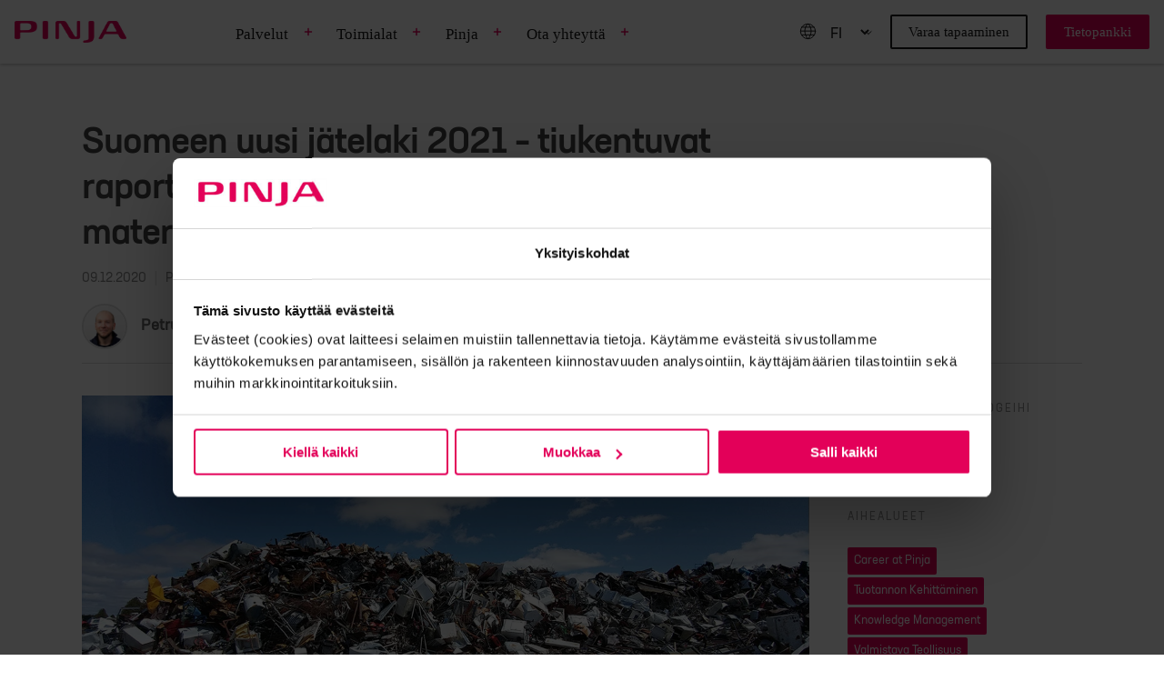

--- FILE ---
content_type: text/html; charset=UTF-8
request_url: https://blog.pinja.com/fi/suomeen-uusi-jatelaki-2021-raportointivaatimukset-edellyttavat-materiaalivirtojen-hallintaa
body_size: 12550
content:
<!--
  templateType: "none"
  isAvailableForNewContent: false
--><!doctype html><html lang="fi"><head>
    <meta charset="utf-8">
    <title>Suomeen uusi jätelaki 2021 – tiukentuvat raportointivaatimukset edellyttävät tehokasta materiaalivirtojen hallintaa</title>
    <link rel="shortcut icon" href="https://blog.pinja.com/hubfs/Logos/pinja_favicon.png">
    <meta name="description" content="Suomessa uusi jätelaki 2021 on vielä valmisteilla ja keskeisistä linjauksista, kuten erilliskeräysten vastuunjaosta, käydään kiivasta keskustelua.">
    
    
    
    
    <link href="https://fonts.googleapis.com/css2?family=Open+Sans:wght@400;600;700&amp;display=swap" rel="stylesheet">
    
    
    
    <meta name="viewport" content="width=device-width, initial-scale=1">

    <script src="/hs/hsstatic/jquery-libs/static-1.1/jquery/jquery-1.7.1.js"></script>
<script>hsjQuery = window['jQuery'];</script>
    <meta property="og:description" content="Suomessa uusi jätelaki 2021 on vielä valmisteilla ja keskeisistä linjauksista, kuten erilliskeräysten vastuunjaosta, käydään kiivasta keskustelua.">
    <meta property="og:title" content="Suomeen uusi jätelaki 2021 – tiukentuvat raportointivaatimukset edellyttävät tehokasta materiaalivirtojen hallintaa">
    <meta name="twitter:description" content="Suomessa uusi jätelaki 2021 on vielä valmisteilla ja keskeisistä linjauksista, kuten erilliskeräysten vastuunjaosta, käydään kiivasta keskustelua.">
    <meta name="twitter:title" content="Suomeen uusi jätelaki 2021 – tiukentuvat raportointivaatimukset edellyttävät tehokasta materiaalivirtojen hallintaa">

    

    
    <style>
a.cta_button{-moz-box-sizing:content-box !important;-webkit-box-sizing:content-box !important;box-sizing:content-box !important;vertical-align:middle}.hs-breadcrumb-menu{list-style-type:none;margin:0px 0px 0px 0px;padding:0px 0px 0px 0px}.hs-breadcrumb-menu-item{float:left;padding:10px 0px 10px 10px}.hs-breadcrumb-menu-divider:before{content:'›';padding-left:10px}.hs-featured-image-link{border:0}.hs-featured-image{float:right;margin:0 0 20px 20px;max-width:50%}@media (max-width: 568px){.hs-featured-image{float:none;margin:0;width:100%;max-width:100%}}.hs-screen-reader-text{clip:rect(1px, 1px, 1px, 1px);height:1px;overflow:hidden;position:absolute !important;width:1px}
</style>

<link rel="stylesheet" href="https://blog.pinja.com/hubfs/hub_generated/template_assets/1/29128496625/1762436747443/template_layout.min.css">
<link rel="stylesheet" href="https://blog.pinja.com/hubfs/hub_generated/template_assets/1/29128453696/1762436751702/template_main.min.css">
<link rel="stylesheet" href="https://fonts.googleapis.com/css?family=Merriweather:400,700|Lato:400,700&amp;display=swap">
<link rel="stylesheet" href="https://blog.pinja.com/hubfs/hub_generated/template_assets/1/29128548020/1762436754846/template_theme-overrides.css">
    

    
<!--  Added by GoogleTagManager integration -->
<script>
var _hsp = window._hsp = window._hsp || [];
window.dataLayer = window.dataLayer || [];
function gtag(){dataLayer.push(arguments);}

var useGoogleConsentModeV2 = true;
var waitForUpdateMillis = 1000;



var hsLoadGtm = function loadGtm() {
    if(window._hsGtmLoadOnce) {
      return;
    }

    if (useGoogleConsentModeV2) {

      gtag('set','developer_id.dZTQ1Zm',true);

      gtag('consent', 'default', {
      'ad_storage': 'denied',
      'analytics_storage': 'denied',
      'ad_user_data': 'denied',
      'ad_personalization': 'denied',
      'wait_for_update': waitForUpdateMillis
      });

      _hsp.push(['useGoogleConsentModeV2'])
    }

    (function(w,d,s,l,i){w[l]=w[l]||[];w[l].push({'gtm.start':
    new Date().getTime(),event:'gtm.js'});var f=d.getElementsByTagName(s)[0],
    j=d.createElement(s),dl=l!='dataLayer'?'&l='+l:'';j.async=true;j.src=
    'https://www.googletagmanager.com/gtm.js?id='+i+dl;f.parentNode.insertBefore(j,f);
    })(window,document,'script','dataLayer','GTM-MLCWFG7');

    window._hsGtmLoadOnce = true;
};

_hsp.push(['addPrivacyConsentListener', function(consent){
  if(consent.allowed || (consent.categories && consent.categories.analytics)){
    hsLoadGtm();
  }
}]);

</script>

<!-- /Added by GoogleTagManager integration -->


<!-- Google Tag Manager -->
<script>(function(w,d,s,l,i){w[l]=w[l]||[];w[l].push({'gtm.start':
new Date().getTime(),event:'gtm.js'});var f=d.getElementsByTagName(s)[0],
j=d.createElement(s),dl=l!='dataLayer'?'&l='+l:'';j.async=true;j.src=
'https://www.googletagmanager.com/gtm.js?id='+i+dl;f.parentNode.insertBefore(j,f);
})(window,document,'script','dataLayer','GTM-MLCWFG7');</script>
<!-- End Google Tag Manager -->
<!-- Hotjar Tracking Code for https://blog.pinja.com/ -->
<script>
    (function(h,o,t,j,a,r){
        h.hj=h.hj||function(){(h.hj.q=h.hj.q||[]).push(arguments)};
        h._hjSettings={hjid:2838553,hjsv:6};
        a=o.getElementsByTagName('head')[0];
        r=o.createElement('script');r.async=1;
        r.src=t+h._hjSettings.hjid+j+h._hjSettings.hjsv;
        a.appendChild(r);
    })(window,document,'https://static.hotjar.com/c/hotjar-','.js?sv=');
</script>
<!--End Hotjar -->
<link rel="amphtml" href="https://blog.pinja.com/fi/suomeen-uusi-jatelaki-2021-raportointivaatimukset-edellyttavat-materiaalivirtojen-hallintaa?hs_amp=true">

<meta property="og:image" content="https://blog.pinja.com/hubfs/suomen-j%C3%A4telaki.jpg">
<meta property="og:image:width" content="1200">
<meta property="og:image:height" content="675">
<meta property="og:image:alt" content="Suomen jätelaki uudistuu 2021">
<meta name="twitter:image" content="https://blog.pinja.com/hubfs/suomen-j%C3%A4telaki.jpg">
<meta name="twitter:image:alt" content="Suomen jätelaki uudistuu 2021">

<meta property="og:url" content="https://blog.pinja.com/fi/suomeen-uusi-jatelaki-2021-raportointivaatimukset-edellyttavat-materiaalivirtojen-hallintaa">
<meta name="twitter:card" content="summary_large_image">

<link rel="canonical" href="https://blog.pinja.com/fi/suomeen-uusi-jatelaki-2021-raportointivaatimukset-edellyttavat-materiaalivirtojen-hallintaa">

<meta property="og:type" content="article">
<link rel="alternate" type="application/rss+xml" href="https://blog.pinja.com/fi/rss.xml">
<meta name="twitter:domain" content="blog.pinja.com">
<script src="//platform.linkedin.com/in.js" type="text/javascript">
    lang: en_US
</script>

<meta http-equiv="content-language" content="fi">
<link rel="alternate" hreflang="en" href="https://blog.pinja.com/new-waste-act-2021-reporting-requirements-for-effective-material-flow-management">
<link rel="alternate" hreflang="fi" href="https://blog.pinja.com/fi/suomeen-uusi-jatelaki-2021-raportointivaatimukset-edellyttavat-materiaalivirtojen-hallintaa">
<link rel="alternate" hreflang="sv" href="https://blog.pinja.com/sv/finlands-nya-avfallslag-2021-rapporteringskrav-forutsatter-effektivare-materialflodeshantering">






  <meta name="generator" content="HubSpot"></head>
  <body>
<!--  Added by GoogleTagManager integration -->
<noscript><iframe src="https://www.googletagmanager.com/ns.html?id=GTM-MLCWFG7" height="0" width="0" style="display:none;visibility:hidden"></iframe></noscript>

<!-- /Added by GoogleTagManager integration -->

    <div class="body-wrapper   hs-content-id-38525872530 hs-blog-post hs-blog-id-3982670546">
      
        <div data-global-resource-path="Pinja_may2020/templates/partials/header_landing_page.html"><header class="header header-with-megamenu">
  <div class="header-with-megamenu__container">
    <div class="header__logo">
      
      <div id="hs_cos_wrapper_header_logo1" class="hs_cos_wrapper hs_cos_wrapper_widget hs_cos_wrapper_type_module widget-type-logo" style="" data-hs-cos-general-type="widget" data-hs-cos-type="module">
  






















  
  <span id="hs_cos_wrapper_header_logo1_hs_logo_widget" class="hs_cos_wrapper hs_cos_wrapper_widget hs_cos_wrapper_type_logo" style="" data-hs-cos-general-type="widget" data-hs-cos-type="logo"><a href="https://pinja.com/fi" id="hs-link-header_logo1_hs_logo_widget" style="border-width:0px;border:0px;"><img src="https://blog.pinja.com/hs-fs/hubfs/pinja-name-logo.png?width=172&amp;height=34&amp;name=pinja-name-logo.png" class="hs-image-widget " height="34" style="height: auto;width:172px;border-width:0px;border:0px;" width="172" alt="pinja-name-logo" title="pinja-name-logo" srcset="https://blog.pinja.com/hs-fs/hubfs/pinja-name-logo.png?width=86&amp;height=17&amp;name=pinja-name-logo.png 86w, https://blog.pinja.com/hs-fs/hubfs/pinja-name-logo.png?width=172&amp;height=34&amp;name=pinja-name-logo.png 172w, https://blog.pinja.com/hs-fs/hubfs/pinja-name-logo.png?width=258&amp;height=51&amp;name=pinja-name-logo.png 258w, https://blog.pinja.com/hs-fs/hubfs/pinja-name-logo.png?width=344&amp;height=68&amp;name=pinja-name-logo.png 344w, https://blog.pinja.com/hs-fs/hubfs/pinja-name-logo.png?width=430&amp;height=85&amp;name=pinja-name-logo.png 430w, https://blog.pinja.com/hs-fs/hubfs/pinja-name-logo.png?width=516&amp;height=102&amp;name=pinja-name-logo.png 516w" sizes="(max-width: 172px) 100vw, 172px"></a></span>
</div>
      <div class="header__main-navigation--toggle-wrapper">
        
        <div class="header__main-navigation--toggles header__main-navigation--toggles-mobile">
          <div class="header__main-navigation--language-switcher">
          <div data-global-resource-path="Pinja_may2020/templates/partials/language-select.html">




        

    
    
    
    
        
        
    



<div class="language-selector language-selector-megamenu pinja-megamenu-language-menu">
    <svg xmlns="http://www.w3.org/2000/svg" width="19" height="19" viewbox="0 0 19 19"><path d="M17.646 9.458a8.174 8.174 0 01-8.169 8.177 8.261 8.261 0 01-8.123-8.323A7.967 7.967 0 019.15 1.354c.118-.005.236-.007.355-.007a8.097 8.097 0 018.142 8.111zM9.15 1.354c-4.25 4.604-4.25 10.611 0 16.278m.708-16.278c4.25 4.604 4.25 10.609 0 16.276M2.69 4.885h13.553M1.356 9.134h16.29m-15.24 4.25h14.238" stroke="currentColor" fill="none" stroke-linecap="round" stroke-linejoin="round"></path></svg>
    <select name="lang_choice_desktop">
        <option value="en">EN</option>
        <option value="fi">FI</option>
        <option value="sv">SV</option>
    </select>     
</div>

<script type="text/javascript">
    //<![CDATA[

    var mobileWindow = 1190;
    var languageSwitchers = document.querySelectorAll('.header__main-navigation--language-switcher');
    var urls = {"en":"https://blog.pinja.com/new-waste-act-2021-reporting-requirements-for-effective-material-flow-management?hsLang=en","fi":"https://blog.pinja.com/fi/suomeen-uusi-jatelaki-2021-raportointivaatimukset-edellyttavat-materiaalivirtojen-hallintaa","sv":"https://blog.pinja.com/sv/finlands-nya-avfallslag-2021-rapporteringskrav-forutsatter-effektivare-materialflodeshantering?hsLang=sv"};
    var currentLanguage = "fi";

    languageSwitchers.forEach(function(languageSwitcher) {
        var selectElement = languageSwitcher.querySelector('select');
        selectElement.value = currentLanguage;
        if (selectElement) {
            if (window.innerWidth > mobileWindow) {
                selectElement.onchange = function() { 
                    location.href = urls[this.value]; 
                    selectElement.value = currentLanguage;
                };
            } 
            else { 
                selectElement.onchange = function() { 
                    location.href = urls[this.value]; 
                    selectElement.value = currentLanguage;
                };
            } 
        }
    });

    //]]>
</script></div>
          </div>
    
        </div>
        <button aria-controls="nav" id="nav-toggle" class="nav-toggle main-nav-toggle" type="button" aria-label="Open main menu" aria-expanded="false">
          <span class="nav-toggle__box">
            <span class="nav-toggle__inner"></span>
          </span>
          <span id="nav-toggle-label" class="nav-toggle-label">Open main menu</span>
        </button>
      </div>
    </div>
    <div class="header__main-navigation--wrapper">
      <div class="header__main-navigation--megamenu">
        <div id="hs_cos_wrapper_module_17107497803071" class="hs_cos_wrapper hs_cos_wrapper_widget hs_cos_wrapper_type_module" style="" data-hs-cos-general-type="widget" data-hs-cos-type="module"><ul class="main-menu main-menu-megamenu js-open-menu">
    
    
        <li class="hs-menu-item megamenu-item hs-item-has-children">
            
            <div class="mega-menu-item-with-plus">
                <a href="https://pinja.com/fi/palvelut" class="menu-link menu-link--main">
                    Palvelut
                </a>
                
                <button type="button" class="plus-button">
                    <svg class="megamenu-plus-sign" xmlns="http://www.w3.org/2000/svg" width="10" height="10" viewbox="0 0 10 10"><path fill="none" stroke="#e30059" stroke-linecap="round" stroke-linejoin="round" stroke-width="1.5" d="M5 1.5v7M1.5 5h7" /></svg>
                   
                </button>
                
            </div>
            
            <div class="menu__sub-wrapper sub-menu megamenu-submenu column-count--5">
                <div class="menu__sub-container">
                 
                    <ul class="hs-menu-children-wrapper">
                      
                      
                        <li class="hs-menu-item hs-menu-item">
                          <a href="https://pinja.com/fi/palvelut/valmistava-teollisuus" class="menu-link">
                             Valmistavan teollisuuden ohjelmistot
                          </a>
                            
                            
                                <button type="button" class="plus-button">
                                    <svg class="plus-sign" xmlns="http://www.w3.org/2000/svg" width="10" height="10" viewbox="0 0 10 10"><path fill="none" stroke="#e30059" stroke-linecap="round" stroke-linejoin="round" stroke-width="1.5" d="M5 1.5v7M1.5 5h7" /></svg>
                                  
                                </button>
                            
                        </li>
                      
                      
                        <li class="hs-menu-item hs-menu-item">
                          <a href="https://pinja.com/fi/palvelut/valmistava-teollisuus/tuotannonohjausjarjestelma-mes" class="menu-link">
                             MES –  tuotannonohjaus-järjestelmä
                          </a>
                            
                            
                                <button type="button" class="plus-button">
                                    <svg class="plus-sign" xmlns="http://www.w3.org/2000/svg" width="10" height="10" viewbox="0 0 10 10"><path fill="none" stroke="#e30059" stroke-linecap="round" stroke-linejoin="round" stroke-width="1.5" d="M5 1.5v7M1.5 5h7" /></svg>
                                  
                                </button>
                            
                        </li>
                      
                      
                        <li class="hs-menu-item hs-menu-item">
                          <a href="https://pinja.com/fi/palvelut/valmistava-teollisuus/gema" class="menu-link">
                             Gema – tuotannon seurantajärjestelmä
                          </a>
                            
                            
                                <button type="button" class="plus-button">
                                    <svg class="plus-sign" xmlns="http://www.w3.org/2000/svg" width="10" height="10" viewbox="0 0 10 10"><path fill="none" stroke="#e30059" stroke-linecap="round" stroke-linejoin="round" stroke-width="1.5" d="M5 1.5v7M1.5 5h7" /></svg>
                                  
                                </button>
                            
                        </li>
                      
                      
                        <li class="hs-menu-item hs-menu-item">
                          <a href="https://pinja.com/fi/palvelut/valmistava-teollisuus/tuotannonsuunnittelujarjestelma-ipes" class="menu-link">
                             iPES – tuotannonsuunnittelu- ja valmistuksenohjausjärjestelmä
                          </a>
                            
                            
                                <button type="button" class="plus-button">
                                    <svg class="plus-sign" xmlns="http://www.w3.org/2000/svg" width="10" height="10" viewbox="0 0 10 10"><path fill="none" stroke="#e30059" stroke-linecap="round" stroke-linejoin="round" stroke-width="1.5" d="M5 1.5v7M1.5 5h7" /></svg>
                                  
                                </button>
                            
                        </li>
                      
                      
                        <li class="hs-menu-item hs-menu-item">
                          <a href="https://pinja.com/fi/palvelut/valmistava-teollisuus/andon" class="menu-link">
                             Andon – tuotannon avunpyyntö- ja raportointijärjestelmä
                          </a>
                            
                            
                                <button type="button" class="plus-button">
                                    <svg class="plus-sign" xmlns="http://www.w3.org/2000/svg" width="10" height="10" viewbox="0 0 10 10"><path fill="none" stroke="#e30059" stroke-linecap="round" stroke-linejoin="round" stroke-width="1.5" d="M5 1.5v7M1.5 5h7" /></svg>
                                  
                                </button>
                            
                        </li>
                      
                      
                        <li class="hs-menu-item hs-menu-item">
                          <a href="https://pinja.com/fi/palvelut/valmistava-teollisuus/kunnossapitojarjestelma-novi" class="menu-link">
                             Novi – kunnossapitojärjestelmä
                          </a>
                            
                            
                                <button type="button" class="plus-button">
                                    <svg class="plus-sign" xmlns="http://www.w3.org/2000/svg" width="10" height="10" viewbox="0 0 10 10"><path fill="none" stroke="#e30059" stroke-linecap="round" stroke-linejoin="round" stroke-width="1.5" d="M5 1.5v7M1.5 5h7" /></svg>
                                  
                                </button>
                            
                        </li>
                      
                      
                        <li class="hs-menu-item hs-menu-item">
                          <a href="https://pinja.com/fi/palvelut/valmistava-teollisuus/total-erp" class="menu-link">
                             Total ERP
                          </a>
                            
                            
                                <button type="button" class="plus-button">
                                    <svg class="plus-sign" xmlns="http://www.w3.org/2000/svg" width="10" height="10" viewbox="0 0 10 10"><path fill="none" stroke="#e30059" stroke-linecap="round" stroke-linejoin="round" stroke-width="1.5" d="M5 1.5v7M1.5 5h7" /></svg>
                                  
                                </button>
                            
                        </li>
                      
                      
                        <li class="hs-menu-item hs-menu-item">
                          <a href="https://pinja.com/fi/palvelut/valmistava-teollisuus/simulointi" class="menu-link">
                             Simulointi
                          </a>
                            
                            
                                <button type="button" class="plus-button">
                                    <svg class="plus-sign" xmlns="http://www.w3.org/2000/svg" width="10" height="10" viewbox="0 0 10 10"><path fill="none" stroke="#e30059" stroke-linecap="round" stroke-linejoin="round" stroke-width="1.5" d="M5 1.5v7M1.5 5h7" /></svg>
                                  
                                </button>
                            
                        </li>
                      
                   </ul>
                
                    <ul class="hs-menu-children-wrapper">
                      
                      
                        <li class="hs-menu-item hs-menu-item">
                          <a href="https://pinja.com/fi/palvelut/metsateollisuus" class="menu-link">
                             Metsäteollisuuden ohjelmistot
                          </a>
                            
                            
                                <button type="button" class="plus-button">
                                    <svg class="plus-sign" xmlns="http://www.w3.org/2000/svg" width="10" height="10" viewbox="0 0 10 10"><path fill="none" stroke="#e30059" stroke-linecap="round" stroke-linejoin="round" stroke-width="1.5" d="M5 1.5v7M1.5 5h7" /></svg>
                                  
                                </button>
                            
                        </li>
                      
                      
                        <li class="hs-menu-item hs-menu-item">
                          <a href="https://pinja.com/fi/palvelut/metsateollisuus/forest" class="menu-link">
                             Forest – puunhankinnan, korjuun ja logistiikan toiminnanohjausjärjestelmä
                          </a>
                            
                            
                                <button type="button" class="plus-button">
                                    <svg class="plus-sign" xmlns="http://www.w3.org/2000/svg" width="10" height="10" viewbox="0 0 10 10"><path fill="none" stroke="#e30059" stroke-linecap="round" stroke-linejoin="round" stroke-width="1.5" d="M5 1.5v7M1.5 5h7" /></svg>
                                  
                                </button>
                            
                        </li>
                      
                      
                        <li class="hs-menu-item hs-menu-item">
                          <a href="https://pinja.com/fi/palvelut/metsateollisuus/terminal" class="menu-link">
                             Terminal  – raaka-aineiden toiminnanohjausjärjestelmä
                          </a>
                            
                            
                                <button type="button" class="plus-button">
                                    <svg class="plus-sign" xmlns="http://www.w3.org/2000/svg" width="10" height="10" viewbox="0 0 10 10"><path fill="none" stroke="#e30059" stroke-linecap="round" stroke-linejoin="round" stroke-width="1.5" d="M5 1.5v7M1.5 5h7" /></svg>
                                  
                                </button>
                            
                        </li>
                      
                      
                        <li class="hs-menu-item hs-menu-item">
                          <a href="https://pinja.com/fi/palvelut/metsateollisuus/timber" class="menu-link">
                             Timber – sahan ja puunjalostuksen toiminnanohjausjärjestelmä
                          </a>
                            
                            
                                <button type="button" class="plus-button">
                                    <svg class="plus-sign" xmlns="http://www.w3.org/2000/svg" width="10" height="10" viewbox="0 0 10 10"><path fill="none" stroke="#e30059" stroke-linecap="round" stroke-linejoin="round" stroke-width="1.5" d="M5 1.5v7M1.5 5h7" /></svg>
                                  
                                </button>
                            
                        </li>
                      
                   </ul>
                
                    <ul class="hs-menu-children-wrapper">
                      
                      
                        <li class="hs-menu-item hs-menu-item">
                          <a href="https://pinja.com/fi/palvelut/bioenergia-ja-kiertotalous" class="menu-link">
                             Bioenergian ja kiertotalouden ohjelmistot
                          </a>
                            
                            
                                <button type="button" class="plus-button">
                                    <svg class="plus-sign" xmlns="http://www.w3.org/2000/svg" width="10" height="10" viewbox="0 0 10 10"><path fill="none" stroke="#e30059" stroke-linecap="round" stroke-linejoin="round" stroke-width="1.5" d="M5 1.5v7M1.5 5h7" /></svg>
                                  
                                </button>
                            
                        </li>
                      
                      
                        <li class="hs-menu-item hs-menu-item">
                          <a href="https://pinja.com/fi/palvelut/bioenergia-ja-kiertotalous/once" class="menu-link">
                             Once – toimitusketjun hallintajärjestelmä
                          </a>
                            
                            
                                <button type="button" class="plus-button">
                                    <svg class="plus-sign" xmlns="http://www.w3.org/2000/svg" width="10" height="10" viewbox="0 0 10 10"><path fill="none" stroke="#e30059" stroke-linecap="round" stroke-linejoin="round" stroke-width="1.5" d="M5 1.5v7M1.5 5h7" /></svg>
                                  
                                </button>
                            
                        </li>
                      
                      
                        <li class="hs-menu-item hs-menu-item">
                          <a href="https://pinja.com/fi/palvelut/bioenergia-ja-kiertotalous/flow" class="menu-link">
                             Flow – materiaalivirtojen hallinta- ja seurantajärjestelmä
                          </a>
                            
                            
                                <button type="button" class="plus-button">
                                    <svg class="plus-sign" xmlns="http://www.w3.org/2000/svg" width="10" height="10" viewbox="0 0 10 10"><path fill="none" stroke="#e30059" stroke-linecap="round" stroke-linejoin="round" stroke-width="1.5" d="M5 1.5v7M1.5 5h7" /></svg>
                                  
                                </button>
                            
                        </li>
                      
                   </ul>
                
                    <ul class="hs-menu-children-wrapper">
                      
                      
                        <li class="hs-menu-item hs-menu-item">
                          <a href="https://pinja.com/fi/palvelut/kaupan-ja-palveluala" class="menu-link">
                             Kaupan- ja palvelualan ohjelmistot
                          </a>
                            
                            
                                <button type="button" class="plus-button">
                                    <svg class="plus-sign" xmlns="http://www.w3.org/2000/svg" width="10" height="10" viewbox="0 0 10 10"><path fill="none" stroke="#e30059" stroke-linecap="round" stroke-linejoin="round" stroke-width="1.5" d="M5 1.5v7M1.5 5h7" /></svg>
                                  
                                </button>
                            
                        </li>
                      
                      
                        <li class="hs-menu-item hs-menu-item">
                          <a href="https://pinja.com/fi/palvelut/kaupan-ja-palveluala/verkkokaupparatkaisut" class="menu-link">
                             Verkkokaupparatkaisut
                          </a>
                            
                            
                                <button type="button" class="plus-button">
                                    <svg class="plus-sign" xmlns="http://www.w3.org/2000/svg" width="10" height="10" viewbox="0 0 10 10"><path fill="none" stroke="#e30059" stroke-linecap="round" stroke-linejoin="round" stroke-width="1.5" d="M5 1.5v7M1.5 5h7" /></svg>
                                  
                                </button>
                            
                        </li>
                      
                      
                        <li class="hs-menu-item hs-menu-item">
                          <a href="https://pinja.com/fi/palvelut/kaupan-ja-palveluala/tuotetiedonhallinta-ratkaisut" class="menu-link">
                             Tuotetiedonhallinnan ratkaisut
                          </a>
                            
                            
                                <button type="button" class="plus-button">
                                    <svg class="plus-sign" xmlns="http://www.w3.org/2000/svg" width="10" height="10" viewbox="0 0 10 10"><path fill="none" stroke="#e30059" stroke-linecap="round" stroke-linejoin="round" stroke-width="1.5" d="M5 1.5v7M1.5 5h7" /></svg>
                                  
                                </button>
                            
                        </li>
                      
                      
                        <li class="hs-menu-item hs-menu-item">
                          <a href="https://pinja.com/fi/palvelut/kaupan-ja-palveluala/muster" class="menu-link">
                             Muster – katsastusjärjestelmä
                          </a>
                            
                            
                                <button type="button" class="plus-button">
                                    <svg class="plus-sign" xmlns="http://www.w3.org/2000/svg" width="10" height="10" viewbox="0 0 10 10"><path fill="none" stroke="#e30059" stroke-linecap="round" stroke-linejoin="round" stroke-width="1.5" d="M5 1.5v7M1.5 5h7" /></svg>
                                  
                                </button>
                            
                        </li>
                      
                   </ul>
                
                    <ul class="hs-menu-children-wrapper">
                      
                      
                        <li class="hs-menu-item hs-menu-item">
                          <a href="https://pinja.com/fi/palvelut/digitaalinen-liiketoiminta" class="menu-link">
                             Digitaalinen liiketoiminta
                          </a>
                            
                            
                                <button type="button" class="plus-button">
                                    <svg class="plus-sign" xmlns="http://www.w3.org/2000/svg" width="10" height="10" viewbox="0 0 10 10"><path fill="none" stroke="#e30059" stroke-linecap="round" stroke-linejoin="round" stroke-width="1.5" d="M5 1.5v7M1.5 5h7" /></svg>
                                  
                                </button>
                            
                        </li>
                      
                      
                        <li class="hs-menu-item hs-menu-item">
                          <a href="https://pinja.com/fi/palvelut/digitaalinen-liiketoiminta/tekoaly-koneoppiminen" class="menu-link">
                             Tekoäly ja koneoppiminen
                          </a>
                            
                            
                                <button type="button" class="plus-button">
                                    <svg class="plus-sign" xmlns="http://www.w3.org/2000/svg" width="10" height="10" viewbox="0 0 10 10"><path fill="none" stroke="#e30059" stroke-linecap="round" stroke-linejoin="round" stroke-width="1.5" d="M5 1.5v7M1.5 5h7" /></svg>
                                  
                                </button>
                            
                        </li>
                      
                      
                        <li class="hs-menu-item hs-menu-item">
                          <a href="https://pinja.com/fi/palvelut/digitaalinen-liiketoiminta/ohjelmistokehitys" class="menu-link">
                             Ohjelmistokehitys ja kumppanuus
                          </a>
                            
                            
                                <button type="button" class="plus-button">
                                    <svg class="plus-sign" xmlns="http://www.w3.org/2000/svg" width="10" height="10" viewbox="0 0 10 10"><path fill="none" stroke="#e30059" stroke-linecap="round" stroke-linejoin="round" stroke-width="1.5" d="M5 1.5v7M1.5 5h7" /></svg>
                                  
                                </button>
                            
                        </li>
                      
                      
                        <li class="hs-menu-item hs-menu-item">
                          <a href="https://pinja.com/fi/palvelut/digitaalinen-liiketoiminta/tiedolla-johtaminen-business-intelligence" class="menu-link">
                             Tiedolla johtaminen ja Business Intelligence
                          </a>
                            
                            
                                <button type="button" class="plus-button">
                                    <svg class="plus-sign" xmlns="http://www.w3.org/2000/svg" width="10" height="10" viewbox="0 0 10 10"><path fill="none" stroke="#e30059" stroke-linecap="round" stroke-linejoin="round" stroke-width="1.5" d="M5 1.5v7M1.5 5h7" /></svg>
                                  
                                </button>
                            
                        </li>
                      
                      
                        <li class="hs-menu-item hs-menu-item">
                          <a href="https://pinja.com/fi/palvelut/digitaalinen-liiketoiminta/ipa-integraatioalusta" class="menu-link">
                             IPa – integraatioalusta
                          </a>
                            
                            
                                <button type="button" class="plus-button">
                                    <svg class="plus-sign" xmlns="http://www.w3.org/2000/svg" width="10" height="10" viewbox="0 0 10 10"><path fill="none" stroke="#e30059" stroke-linecap="round" stroke-linejoin="round" stroke-width="1.5" d="M5 1.5v7M1.5 5h7" /></svg>
                                  
                                </button>
                            
                        </li>
                      
                      
                        <li class="hs-menu-item hs-menu-item">
                          <a href="https://pinja.com/fi/palvelut/digitaalinen-liiketoiminta/it-palvelut" class="menu-link">
                             IT- ja Service Desk -palvelut
                          </a>
                            
                            
                                <button type="button" class="plus-button">
                                    <svg class="plus-sign" xmlns="http://www.w3.org/2000/svg" width="10" height="10" viewbox="0 0 10 10"><path fill="none" stroke="#e30059" stroke-linecap="round" stroke-linejoin="round" stroke-width="1.5" d="M5 1.5v7M1.5 5h7" /></svg>
                                  
                                </button>
                            
                        </li>
                      
                      
                        <li class="hs-menu-item hs-menu-item">
                          <a href="https://pinja.com/fi/palvelut/digitaalinen-liiketoiminta/pilvipalvelut" class="menu-link">
                             Pilvipalvelut
                          </a>
                            
                            
                                <button type="button" class="plus-button">
                                    <svg class="plus-sign" xmlns="http://www.w3.org/2000/svg" width="10" height="10" viewbox="0 0 10 10"><path fill="none" stroke="#e30059" stroke-linecap="round" stroke-linejoin="round" stroke-width="1.5" d="M5 1.5v7M1.5 5h7" /></svg>
                                  
                                </button>
                            
                        </li>
                      
                   </ul>
                
                </div>
            </div>
            
        </li>
    
        <li class="hs-menu-item megamenu-item hs-item-has-children">
            
            <div class="mega-menu-item-with-plus">
                <a href="https://pinja.com/fi/toimialat" class="menu-link menu-link--main">
                    Toimialat
                </a>
                
                <button type="button" class="plus-button">
                    <svg class="megamenu-plus-sign" xmlns="http://www.w3.org/2000/svg" width="10" height="10" viewbox="0 0 10 10"><path fill="none" stroke="#e30059" stroke-linecap="round" stroke-linejoin="round" stroke-width="1.5" d="M5 1.5v7M1.5 5h7" /></svg>
                   
                </button>
                
            </div>
            
            <div class="menu__sub-wrapper sub-menu megamenu-submenu column-count--1">
                <div class="menu__sub-container">
                 
                    <ul class="hs-menu-children-wrapper">
                      
                      
                        <li class="hs-menu-item hs-menu-item">
                          <a href="https://pinja.com/fi/toimialat/valmistava-teollisuus" class="menu-link">
                             Valmistava teollisuus
                          </a>
                            
                            
                                <button type="button" class="plus-button">
                                    <svg class="plus-sign" xmlns="http://www.w3.org/2000/svg" width="10" height="10" viewbox="0 0 10 10"><path fill="none" stroke="#e30059" stroke-linecap="round" stroke-linejoin="round" stroke-width="1.5" d="M5 1.5v7M1.5 5h7" /></svg>
                                  
                                </button>
                            
                        </li>
                      
                      
                        <li class="hs-menu-item hs-menu-item">
                          <a href="https://pinja.com/fi/toimialat/energia-kiertotalous-ja-luonnonvarat" class="menu-link">
                             Energia, kiertotalous ja luonnonvarat
                          </a>
                            
                            
                                <button type="button" class="plus-button">
                                    <svg class="plus-sign" xmlns="http://www.w3.org/2000/svg" width="10" height="10" viewbox="0 0 10 10"><path fill="none" stroke="#e30059" stroke-linecap="round" stroke-linejoin="round" stroke-width="1.5" d="M5 1.5v7M1.5 5h7" /></svg>
                                  
                                </button>
                            
                        </li>
                      
                      
                        <li class="hs-menu-item hs-menu-item">
                          <a href="https://pinja.com/fi/toimialat/terveys-ja-hyvinvointiteknologia" class="menu-link">
                             Terveys- ja hyvinvointiteknologia
                          </a>
                            
                            
                                <button type="button" class="plus-button">
                                    <svg class="plus-sign" xmlns="http://www.w3.org/2000/svg" width="10" height="10" viewbox="0 0 10 10"><path fill="none" stroke="#e30059" stroke-linecap="round" stroke-linejoin="round" stroke-width="1.5" d="M5 1.5v7M1.5 5h7" /></svg>
                                  
                                </button>
                            
                        </li>
                      
                      
                        <li class="hs-menu-item hs-menu-item">
                          <a href="https://pinja.com/fi/toimialat/digitaalinen-yhteiskunta" class="menu-link">
                             Digitaalinen yhteiskunta
                          </a>
                            
                            
                                <button type="button" class="plus-button">
                                    <svg class="plus-sign" xmlns="http://www.w3.org/2000/svg" width="10" height="10" viewbox="0 0 10 10"><path fill="none" stroke="#e30059" stroke-linecap="round" stroke-linejoin="round" stroke-width="1.5" d="M5 1.5v7M1.5 5h7" /></svg>
                                  
                                </button>
                            
                        </li>
                      
                      
                        <li class="hs-menu-item hs-menu-item">
                          <a href="https://pinja.com/fi/toimialat/metsateollisuus" class="menu-link">
                             Metsäteollisuus
                          </a>
                            
                            
                                <button type="button" class="plus-button">
                                    <svg class="plus-sign" xmlns="http://www.w3.org/2000/svg" width="10" height="10" viewbox="0 0 10 10"><path fill="none" stroke="#e30059" stroke-linecap="round" stroke-linejoin="round" stroke-width="1.5" d="M5 1.5v7M1.5 5h7" /></svg>
                                  
                                </button>
                            
                        </li>
                      
                      
                        <li class="hs-menu-item hs-menu-item">
                          <a href="https://pinja.com/fi/toimialat/kauppa-ja-palvelut" class="menu-link">
                             Kauppa ja palvelut
                          </a>
                            
                            
                                <button type="button" class="plus-button">
                                    <svg class="plus-sign" xmlns="http://www.w3.org/2000/svg" width="10" height="10" viewbox="0 0 10 10"><path fill="none" stroke="#e30059" stroke-linecap="round" stroke-linejoin="round" stroke-width="1.5" d="M5 1.5v7M1.5 5h7" /></svg>
                                  
                                </button>
                            
                        </li>
                      
                   </ul>
                
                </div>
            </div>
            
        </li>
    
        <li class="hs-menu-item megamenu-item hs-item-has-children">
            
            <div class="mega-menu-item-with-plus">
                <a href="https://pinja.com/fi/pinja" class="menu-link menu-link--main">
                    Pinja
                </a>
                
                <button type="button" class="plus-button">
                    <svg class="megamenu-plus-sign" xmlns="http://www.w3.org/2000/svg" width="10" height="10" viewbox="0 0 10 10"><path fill="none" stroke="#e30059" stroke-linecap="round" stroke-linejoin="round" stroke-width="1.5" d="M5 1.5v7M1.5 5h7" /></svg>
                   
                </button>
                
            </div>
            
            <div class="menu__sub-wrapper sub-menu megamenu-submenu column-count--1">
                <div class="menu__sub-container">
                 
                    <ul class="hs-menu-children-wrapper">
                      
                      
                        <li class="hs-menu-item hs-menu-item">
                          <a href="https://career.pinja.com/" class="menu-link">
                             Avoimet työpaikat
                          </a>
                            
                                <svg class="arrow-to-link" xmlns="http://www.w3.org/2000/svg" width="16" height="16" viewbox="0 0 9 9"><path d="M4.499 1.497h4v4m0-4l-7 7" fill="none" fill-rule="evenodd" stroke="#191919" stroke-linecap="round" stroke-linejoin="round"></path></svg>
                            
                            
                                <button type="button" class="plus-button">
                                    <svg class="plus-sign" xmlns="http://www.w3.org/2000/svg" width="10" height="10" viewbox="0 0 10 10"><path fill="none" stroke="#e30059" stroke-linecap="round" stroke-linejoin="round" stroke-width="1.5" d="M5 1.5v7M1.5 5h7" /></svg>
                                  
                                </button>
                            
                        </li>
                      
                      
                        <li class="hs-menu-item hs-menu-item">
                          <a href="https://career.pinja.com/pages/career-paths" class="menu-link">
                             Uratarinat
                          </a>
                            
                                <svg class="arrow-to-link" xmlns="http://www.w3.org/2000/svg" width="16" height="16" viewbox="0 0 9 9"><path d="M4.499 1.497h4v4m0-4l-7 7" fill="none" fill-rule="evenodd" stroke="#191919" stroke-linecap="round" stroke-linejoin="round"></path></svg>
                            
                            
                                <button type="button" class="plus-button">
                                    <svg class="plus-sign" xmlns="http://www.w3.org/2000/svg" width="10" height="10" viewbox="0 0 10 10"><path fill="none" stroke="#e30059" stroke-linecap="round" stroke-linejoin="round" stroke-width="1.5" d="M5 1.5v7M1.5 5h7" /></svg>
                                  
                                </button>
                            
                        </li>
                      
                      
                        <li class="hs-menu-item hs-menu-item">
                          <a href="https://blog.pinja.com/fi" class="menu-link">
                             Pinja Blogi
                          </a>
                            
                            
                                <button type="button" class="plus-button">
                                    <svg class="plus-sign" xmlns="http://www.w3.org/2000/svg" width="10" height="10" viewbox="0 0 10 10"><path fill="none" stroke="#e30059" stroke-linecap="round" stroke-linejoin="round" stroke-width="1.5" d="M5 1.5v7M1.5 5h7" /></svg>
                                  
                                </button>
                            
                        </li>
                      
                      
                        <li class="hs-menu-item hs-menu-item">
                          <a href="https://pinja.com/fi/ajankohtaista" class="menu-link">
                             Ajankohtaista
                          </a>
                            
                            
                                <button type="button" class="plus-button">
                                    <svg class="plus-sign" xmlns="http://www.w3.org/2000/svg" width="10" height="10" viewbox="0 0 10 10"><path fill="none" stroke="#e30059" stroke-linecap="round" stroke-linejoin="round" stroke-width="1.5" d="M5 1.5v7M1.5 5h7" /></svg>
                                  
                                </button>
                            
                        </li>
                      
                      
                        <li class="hs-menu-item hs-menu-item">
                          <a href="https://pinja.com/fi/pinja/webinaarit-ja-koulutukset" class="menu-link">
                             Webinaarit ja koulutukset
                          </a>
                            
                            
                                <button type="button" class="plus-button">
                                    <svg class="plus-sign" xmlns="http://www.w3.org/2000/svg" width="10" height="10" viewbox="0 0 10 10"><path fill="none" stroke="#e30059" stroke-linecap="round" stroke-linejoin="round" stroke-width="1.5" d="M5 1.5v7M1.5 5h7" /></svg>
                                  
                                </button>
                            
                        </li>
                      
                      
                        <li class="hs-menu-item hs-menu-item">
                          <a href="https://pinja.com/fi/menestystarinat" class="menu-link">
                             Menestystarinat
                          </a>
                            
                            
                                <button type="button" class="plus-button">
                                    <svg class="plus-sign" xmlns="http://www.w3.org/2000/svg" width="10" height="10" viewbox="0 0 10 10"><path fill="none" stroke="#e30059" stroke-linecap="round" stroke-linejoin="round" stroke-width="1.5" d="M5 1.5v7M1.5 5h7" /></svg>
                                  
                                </button>
                            
                        </li>
                      
                      
                        <li class="hs-menu-item hs-menu-item">
                          <a href="https://pinja.com/fi/pinja/vastuullisuus" class="menu-link">
                             Vastuullisuus
                          </a>
                            
                            
                                <button type="button" class="plus-button">
                                    <svg class="plus-sign" xmlns="http://www.w3.org/2000/svg" width="10" height="10" viewbox="0 0 10 10"><path fill="none" stroke="#e30059" stroke-linecap="round" stroke-linejoin="round" stroke-width="1.5" d="M5 1.5v7M1.5 5h7" /></svg>
                                  
                                </button>
                            
                        </li>
                      
                      
                        <li class="hs-menu-item hs-menu-item">
                          <a href="https://pinja.com/fi/pinja/historia" class="menu-link">
                             Historia
                          </a>
                            
                            
                                <button type="button" class="plus-button">
                                    <svg class="plus-sign" xmlns="http://www.w3.org/2000/svg" width="10" height="10" viewbox="0 0 10 10"><path fill="none" stroke="#e30059" stroke-linecap="round" stroke-linejoin="round" stroke-width="1.5" d="M5 1.5v7M1.5 5h7" /></svg>
                                  
                                </button>
                            
                        </li>
                      
                   </ul>
                
                </div>
            </div>
            
        </li>
    
        <li class="hs-menu-item megamenu-item hs-item-has-children">
            
            <div class="mega-menu-item-with-plus">
                <a href="https://pinja.com/fi/ota-yhteytta" class="menu-link menu-link--main">
                    Ota yhteyttä
                </a>
                
                <button type="button" class="plus-button">
                    <svg class="megamenu-plus-sign" xmlns="http://www.w3.org/2000/svg" width="10" height="10" viewbox="0 0 10 10"><path fill="none" stroke="#e30059" stroke-linecap="round" stroke-linejoin="round" stroke-width="1.5" d="M5 1.5v7M1.5 5h7" /></svg>
                   
                </button>
                
            </div>
            
            <div class="menu__sub-wrapper sub-menu megamenu-submenu column-count--1">
                <div class="menu__sub-container">
                 
                    <ul class="hs-menu-children-wrapper">
                      
                      
                        <li class="hs-menu-item hs-menu-item">
                          <a href="https://pinja.com/fi/ota-yhteytta/yhteystiedot" class="menu-link">
                             Yhteystiedot
                          </a>
                            
                            
                                <button type="button" class="plus-button">
                                    <svg class="plus-sign" xmlns="http://www.w3.org/2000/svg" width="10" height="10" viewbox="0 0 10 10"><path fill="none" stroke="#e30059" stroke-linecap="round" stroke-linejoin="round" stroke-width="1.5" d="M5 1.5v7M1.5 5h7" /></svg>
                                  
                                </button>
                            
                        </li>
                      
                      
                        <li class="hs-menu-item hs-menu-item">
                          <a href="https://pinja.com/fi/ota-yhteytta/varaa-tapaaminen" class="menu-link">
                             Varaa tapaaminen
                          </a>
                            
                            
                                <button type="button" class="plus-button">
                                    <svg class="plus-sign" xmlns="http://www.w3.org/2000/svg" width="10" height="10" viewbox="0 0 10 10"><path fill="none" stroke="#e30059" stroke-linecap="round" stroke-linejoin="round" stroke-width="1.5" d="M5 1.5v7M1.5 5h7" /></svg>
                                  
                                </button>
                            
                        </li>
                      
                      
                        <li class="hs-menu-item hs-menu-item">
                          <a href="https://pinja.com/fi/ota-yhteytta/tuki-ja-asiakaspalvelu" class="menu-link">
                             Tuki ja asiakaspalvelu
                          </a>
                            
                            
                                <button type="button" class="plus-button">
                                    <svg class="plus-sign" xmlns="http://www.w3.org/2000/svg" width="10" height="10" viewbox="0 0 10 10"><path fill="none" stroke="#e30059" stroke-linecap="round" stroke-linejoin="round" stroke-width="1.5" d="M5 1.5v7M1.5 5h7" /></svg>
                                  
                                </button>
                            
                        </li>
                      
                      
                        <li class="hs-menu-item hs-menu-item">
                          <a href="https://pinja.com/fi/ota-yhteytta/laskutusosoitteet" class="menu-link">
                             Laskutusosoitteet
                          </a>
                            
                            
                                <button type="button" class="plus-button">
                                    <svg class="plus-sign" xmlns="http://www.w3.org/2000/svg" width="10" height="10" viewbox="0 0 10 10"><path fill="none" stroke="#e30059" stroke-linecap="round" stroke-linejoin="round" stroke-width="1.5" d="M5 1.5v7M1.5 5h7" /></svg>
                                  
                                </button>
                            
                        </li>
                      
                      
                        <li class="hs-menu-item hs-menu-item">
                          <a href="https://pinja.com/fi/ota-yhteytta/media" class="menu-link">
                             Media
                          </a>
                            
                            
                                <button type="button" class="plus-button">
                                    <svg class="plus-sign" xmlns="http://www.w3.org/2000/svg" width="10" height="10" viewbox="0 0 10 10"><path fill="none" stroke="#e30059" stroke-linecap="round" stroke-linejoin="round" stroke-width="1.5" d="M5 1.5v7M1.5 5h7" /></svg>
                                  
                                </button>
                            
                        </li>
                      
                   </ul>
                
                </div>
            </div>
            
        </li>
    
</ul></div>
      </div>
      <div class="header__main-navigation--buttons">
        <div class="header__main-navigation--toggles header__main-navigation--toggles-desktop">
          <button aria-controls="nav" id="nav-toggle" class="nav-toggle main-nav-toggle" type="button" aria-label="Open main menu" aria-expanded="false">
            <span class="nav-toggle__box">
              <span class="nav-toggle__inner"></span>
            </span>
            <span id="nav-toggle-label" class="nav-toggle-label">Open main menu</span>
          </button>
          <div class="header__main-navigation--language-switcher">
            <div data-global-resource-path="Pinja_may2020/templates/partials/language-select.html">




        

    
    
    
    
        
        
    



<div class="language-selector language-selector-megamenu pinja-megamenu-language-menu">
    <svg xmlns="http://www.w3.org/2000/svg" width="19" height="19" viewbox="0 0 19 19"><path d="M17.646 9.458a8.174 8.174 0 01-8.169 8.177 8.261 8.261 0 01-8.123-8.323A7.967 7.967 0 019.15 1.354c.118-.005.236-.007.355-.007a8.097 8.097 0 018.142 8.111zM9.15 1.354c-4.25 4.604-4.25 10.611 0 16.278m.708-16.278c4.25 4.604 4.25 10.609 0 16.276M2.69 4.885h13.553M1.356 9.134h16.29m-15.24 4.25h14.238" stroke="currentColor" fill="none" stroke-linecap="round" stroke-linejoin="round"></path></svg>
    <select name="lang_choice_desktop">
        <option value="en">EN</option>
        <option value="fi">FI</option>
        <option value="sv">SV</option>
    </select>     
</div>

<script type="text/javascript">
    //<![CDATA[

    var mobileWindow = 1190;
    var languageSwitchers = document.querySelectorAll('.header__main-navigation--language-switcher');
    var urls = {"en":"https://blog.pinja.com/new-waste-act-2021-reporting-requirements-for-effective-material-flow-management?hsLang=en","fi":"https://blog.pinja.com/fi/suomeen-uusi-jatelaki-2021-raportointivaatimukset-edellyttavat-materiaalivirtojen-hallintaa","sv":"https://blog.pinja.com/sv/finlands-nya-avfallslag-2021-rapporteringskrav-forutsatter-effektivare-materialflodeshantering?hsLang=sv"};
    var currentLanguage = "fi";

    languageSwitchers.forEach(function(languageSwitcher) {
        var selectElement = languageSwitcher.querySelector('select');
        selectElement.value = currentLanguage;
        if (selectElement) {
            if (window.innerWidth > mobileWindow) {
                selectElement.onchange = function() { 
                    location.href = urls[this.value]; 
                    selectElement.value = currentLanguage;
                };
            } 
            else { 
                selectElement.onchange = function() { 
                    location.href = urls[this.value]; 
                    selectElement.value = currentLanguage;
                };
            } 
        }
    });

    //]]>
</script></div>
          </div>
        </div>
        <span id="hs_cos_wrapper_Button_1" class="hs_cos_wrapper hs_cos_wrapper_widget hs_cos_wrapper_type_cta" style="" data-hs-cos-general-type="widget" data-hs-cos-type="cta"><div class="hs-web-interactive-inline" style="" data-hubspot-wrapper-cta-id="162884562303"> 
 <style data-hubspot-cta-style="hs-inline-web-interactive-162884562303">
.hsbtn-outlined { display: inline-block; cursor: pointer; border-color: #191919;  color: #191919; background-color: rgba(0,0,0,0); border: 2px solid black; border-radius: 2px; transition: .22s cubic-bezier(.25,.46,.45,.94); font-size: 17px; font-weight: 500; line-height: 1.5; text-decoration: none; padding: 6px 23px;}
</style> 
 <a href="https://cta-service-cms2.hubspot.com/web-interactives/public/v1/track/click?encryptedPayload=AVxigLLEkiWMI6N3FrRAJ4Yhju33MwzbLbEXPtW7ctT45wevelX8e%2Bta1rDWFpGgc7pCjpiSNEFR9Tg%2BN%2BesxmAUE1X0CbvMi8S5kBhvGtOmsbllZ0RbL9U2Gh%2Be1Y8%2FgyxCzyxUcqQ9YeyMNYtg6rRXWUPvIjGnmJ47qPyIHyAHpHLBpgowr5lbOpTDcct%2BmRddz1LacIlk&amp;portalId=2122721" class="hs-inline-web-interactive-162884562303 btn hsbtn hsbtn-outlined  " data-hubspot-cta-id="162884562303"> Varaa tapaaminen </a> 
</div></span>
        <span id="hs_cos_wrapper_Button_2" class="hs_cos_wrapper hs_cos_wrapper_widget hs_cos_wrapper_type_cta" style="" data-hs-cos-general-type="widget" data-hs-cos-type="cta"><div class="hs-web-interactive-inline" style="" data-hubspot-wrapper-cta-id="162883091776"> 
 <style data-hubspot-cta-style="hs-inline-web-interactive-162883091776">
.hsbtn-pink {display: inline-block;  cursor: pointer;  border-radius: 2px;  transition: .22s cubic-bezier(.25,.46,.45,.94);   margin-right: 2rem;  font-size: 17px;   font-weight: 500;   line-height: 1.5;   text-decoration: none;  padding: 6px 23px; border-color: #e30059;  color: #ffffff;  background-color: #e30059;  border: 2px solid #e30059;}
</style> 
 <a href="https://cta-service-cms2.hubspot.com/web-interactives/public/v1/track/click?encryptedPayload=AVxigLLfNooYpWhc2qcT%2FKNhXtpxEffGtmW7%2Bk%2FvSPyaiBPSdUs8LBYS40FW2xo%2FfnBsBbxxrbTFok1NRcjXsIas6YH4CGXfxgqWQtZaA4%2B5IhLJAv27%2B78sMbNRgzX4yQkyHK8y9jIZSvrS2jqfUGUlCn1BlvasHxIXKA%2BYJN1orVatGojx&amp;portalId=2122721" class="hs-inline-web-interactive-162883091776 btn hsbtn hsbtn-pink  " data-hubspot-cta-id="162883091776"> Tietopankki </a> 
</div></span>
      </div>
    </div>
  </div>
</header></div>
      

      

<div class="blog-wrap blog-post-wrap clearfix">
  <div class="content-wrapper">

    <div class="post-heading-title clearfix">
      <div class="post-blog-title">
        <h1 class="entry-title"><span id="hs_cos_wrapper_name" class="hs_cos_wrapper hs_cos_wrapper_meta_field hs_cos_wrapper_type_text" style="" data-hs-cos-general-type="meta_field" data-hs-cos-type="text">Suomeen uusi jätelaki 2021 – tiukentuvat raportointivaatimukset edellyttävät tehokasta materiaalivirtojen hallintaa</span></h1>
        <div class="single-below-header clearfix">
          <span class="meta-date date updated">09.12.2020</span>
          <span class="meta-category"><a href="https://blog.pinja.com/fi">Pinja Blogi</a></span>
          
          <span class="meta-category">
            
            <a class="topic-link" href="https://blog.pinja.com/fi/topic/vastuullisuus">Vastuullisuus</a>,
            
            <a class="topic-link" href="https://blog.pinja.com/fi/topic/bioenergia-kierrätys">Bioenergia &amp; Kierrätys</a>,
            
            <a class="topic-link" href="https://blog.pinja.com/fi/topic/valmistava-teollisuus">Valmistava Teollisuus</a>
            
          </span>
          

          <span class="meta-keyword"></span>
        </div>
        <div class="author-div">
          <img alt="Petrus Taskinen" src="https://blog.pinja.com/hubfs/petrus_taskinen.png">
          <a href="https://blog.pinja.com/fi/author/petrus-taskinen" class="author-link">Petrus Taskinen</a>
        </div>

      </div>
    </div>


    <div class="blog-content-wrapper clearfix">
      <div class="blog-left-content">
        <div class="blog-postt">
          <div class="blog-post__body">

            <span id="hs_cos_wrapper_post_body" class="hs_cos_wrapper hs_cos_wrapper_meta_field hs_cos_wrapper_type_rich_text" style="" data-hs-cos-general-type="meta_field" data-hs-cos-type="rich_text"><p><img src="https://blog.pinja.com/hs-fs/hubfs/suomen-j%C3%A4telaki.jpg?width=1200&amp;name=suomen-j%C3%A4telaki.jpg" width="1200" style="width: 1200px;" alt="Suomen jätelaki uudistuu 2021" srcset="https://blog.pinja.com/hs-fs/hubfs/suomen-j%C3%A4telaki.jpg?width=600&amp;name=suomen-j%C3%A4telaki.jpg 600w, https://blog.pinja.com/hs-fs/hubfs/suomen-j%C3%A4telaki.jpg?width=1200&amp;name=suomen-j%C3%A4telaki.jpg 1200w, https://blog.pinja.com/hs-fs/hubfs/suomen-j%C3%A4telaki.jpg?width=1800&amp;name=suomen-j%C3%A4telaki.jpg 1800w, https://blog.pinja.com/hs-fs/hubfs/suomen-j%C3%A4telaki.jpg?width=2400&amp;name=suomen-j%C3%A4telaki.jpg 2400w, https://blog.pinja.com/hs-fs/hubfs/suomen-j%C3%A4telaki.jpg?width=3000&amp;name=suomen-j%C3%A4telaki.jpg 3000w, https://blog.pinja.com/hs-fs/hubfs/suomen-j%C3%A4telaki.jpg?width=3600&amp;name=suomen-j%C3%A4telaki.jpg 3600w" sizes="(max-width: 1200px) 100vw, 1200px"></p>
<p>Kiertotalousala kasvaa räjähdysmäisesti, mikä tarkoittaa alan toimijoille myös jatkuvaa tarvetta kehittyä. Kehitystä kirittää kilpailijoiden ohella myös kiristyvä lainsäädäntö, kun Suomen uusi jätelaki astuu voimaan kesällä 2021.&nbsp;</p>
<!--more-->
<p>EU on muuttanut kuutta jätealaa koskevaa direktiiviä ja asettanut kunnianhimoiset tavoitteet yhdyskuntajätteen kierrätykseen: vuonna 2035 jopa 65 % yhdyskuntajätteestä tulisi kierrättää. Jatkossa EU vaatii jäsenmailtaan entistä tarkempaa jäteraportointia ja kierrätysasteen tilastointia, minkä pohjalta Suomikin uudistaa kansallista lainsäädäntöään.</p>
<p>Hallituksen esitys uudesta jätelaista etenee eduskuntakäsittelyyn vuodenvaihteen jälkeen. Jotta EU:n asettamiin kunnianhimoisiin kierrätystavoitteisiin on mahdollista päästä, hallitus esittää erilliskeräysvelvoitteiden tiukentamista sekä tuottajavastuun laajentamista. Millaisia muutoksia tämä aiheuttaisi kiertotaloustoimijoiden arkeen?</p>
<h2>Luvassa tiukemmat kirjanpito- ja raportointivaatimukset sekä kansallinen siirtoasiakirjarekisteri</h2>
<p><a href="/uusi-jatelaki-2021-edellyttaa-siirtymista-sahkoiseen-siirtoasiakirjaan?hsLang=fi" rel="noopener">Uusi jätelaki 2021 sisältää merkittäviä muutoksia</a> kiertotaloustoimijoiden kirjanpito- ja raportointivaatimuksiin. Suunnitteilla on, muutamia esimerkkejä mainitakseni, seuraavat muutokset:&nbsp;</p>
<ul>
<li>Jätteenkäsittelijöille lisätään velvollisuus pitää kirjaa jätteen hyödyntämisessä syntyvien tuotteiden ja materiaalien käyttötarkoituksista tuote- ja materiaaliryhmittäin.</li>
<li>Jätteenpolttolaitoksien velvollisuudeksi tulee kirjata jätteen pohjatuhkasta ja -kuonasta kierrätystä varten erotellut metallit.</li>
<li>Yhdyskunta- ja pakkausjätteen esikäsittelijöiden velvollisuudeksi tulee kirjata esikäsittelyn aikana poistetut jätteet ja niiden jatkokäsittelytavat, sekä yhdyskunta- ja pakkausjätteen ja muista maista peräisin olevan jätteen osuudet laitoksessa käsiteltävästä jätteestä.</li>
<li>Yhdyskunta- ja pakkausjätteen kuljettajille asetetaan velvollisuus pitää kirjaa jätteestä ja sen alkuperästä, sekä toimittaa edellä mainitut tiedot jätteen käsittelijälle,</li>
<li>Elintarvikealantoimijoille lisätään velvollisuus pitää kirjaa ja antaa tietoja toiminnassa syntyvästä elintarvikejätteestä.</li>
<li>Jätteen viejien tulee tarkentaa kirjanpitoa toiseen maahan viedyn jätteen kierrätyksestä, hyödyntämisestä ja toiminnassa syntyvien jätteiden käsittelytavasta.</li>
</ul>
<p>Lisäksi ympäristöministeriössä on parhaillaan meneillään jätetietojärjestelmän uudistamishanke, jonka tarkoituksena on kehittää jätetiedon raportointiin ja seuraamiseen käytettäviä tietojärjestelmiä. Hankkeen taustalla ovat uudet vaatimukset jäte- ja tuotetiedon raportointiin sekä muut nykyjärjestelmissä tunnistetut puutteet sekä käytettävyydessä että jätetietojen kattavuudessa ja luotettavuudessa. Yhtenä osana tätä uudistusta on kansallinen siirtoasiakirjarekisteri.&nbsp;</p>
<p>Siirtoasiakirjavelvollisuutta koskeva lainsäädäntö tuli voimaan jo vuonna 2012. Sen mukaan jätteen haltijan vastuulla on laatia tietyistä jätteistä siirtoasiakirja, jonka on oltava mukana jätteen siirron aikana Suomen sisäisissä siirroissa. Tulevaisuudessa uuden jätelain myötä tämä velvollisuus tulee koskemaan myös POP-jätettä, eli pysyviä orgaanisia yhdisteitä sisältävää jätettä. Lisäksi siirtoasiakirjassa edellytetään jatkossa tietoa jätteen käsittelytavasta toimituspaikassa. Tiedot on toimitettava kolmen kuukauden kuluessa siirron päättymisestä SYKE:n ylläpitämään kansalliseen siirtoasiakirjarekisteriin.&nbsp;</p>
<p>Siirtoasiakirjoja ja jätetietojärjestelmää koskevan uudistuksen vuoksi uusi jätelaki 2021 velvoittaa kiertotalousalan toimijoita siirtymään sähköisten siirtoasiakirjojen käyttöön, mikä helpottaa huomattavasti manuaalisen tiedonsiirron taakkaa.</p>
<h2>Tieto vähentää tuskaa – uusi jätelaki 2021 ja tehokkaampi materiaalivirtojen hallinta haltuun Flow by Pinja -järjestelmällä</h2>
<p>Uudet kirjanpito- ja raportointivaatimukset asettavat kiertotaloustoimijat ristiaallokkoon – miten säilyttää kannattavuus tiukentuvien vaatimusten edessä? Uusi jätelaki 2021 pakottaa uudistamaan ja digitalisoimaan toimintaa, sillä perinteiset toimintamallit eivät enää vastaa uusiin velvoitteisiin. Tiedon pirstaleisuus ja päällekkäiset järjestelmät vaikeuttavat ja hidastavat raportointia, jolloin kannattavuus kärsii turhasta työstä, tiedonsiirron inhimillisistä virheistä ja reaaliaikaisen tiedon puutteesta.</p>
<p><a href="https://www.pinja.com/teollinen-digitalisaatio/flow/">Flow by Pinja</a> yhdistää kiertotalouden ihmiset, järjestelmät, kannattavuuden ja datan. Flow’n kautta hallitset koko toimitusketjua ketterästi. Reaaliaikainen tieto on jatkuvasti käsiesi ulottuvilla. Tulevaisuudessa kiristyviin raportointivaatimuksiinkin on helpompi reagoida, kun tarvittava tieto on vain klikkauksen päässä, kaikki yhdessä järjestelmässä.&nbsp;</p>
<p>Flow’n avulla hoidat tehokkaasti mm. materiaalien vastaanoton ja punnitukset, kuormatietojen hallinnan ja raportoinnin, <a href="https://pinja.com/palvelut/bioenergia-ja-kiertotalous/sahkoinen-siirtoasiakirja" rel="noopener">sähköisten siirtoasiakirjojen hallinnan</a>, reaaliaikaisen varastojen hallinnan sekä tiedon jakamisen toimitusketjun eri osapuolille. Flow’ssa on myös siirtoasiakirjojen osalta automaattinen tiedonsiirto ympäristöministeriön kansalliseen siirtoasiakirjarekisteriin, johon liittyvät velvoitteet astuvat voimaan uuden jätelain myötä. Flow on helppo yhdistää myös muihin järjestelmiin, kuten asiakashallinta-, laskutus- tai ERP-järjestelmiin.</p>
<h2 style="font-weight: normal;">Jätelain uudistus 2021 - lisätietoja muutoksista:</h2>
<p><a href="/webinaaritallenne-jatelaki-uudistuu-2021-miten-vastaat-muuttuviin-raportointivaatimuksiin?hsLang=fi" rel="noopener">Webinaaritallenne: Jätelaki uudistuu 2021 -miten vastaat muuttuviin raportointivaatimuksiin?&nbsp;</a><br><br><a href="https://blog.pinja.com/webinaaritallenne-jatelaki-uudistuu-2021-miten-vastaat-muuttuviin-raportointivaatimuksiin?hsLang=fi" rel="noopener"><img src="https://blog.pinja.com/hs-fs/hubfs/webinar_jatelaki_uudistuu_2021_cover_fi.png?width=190&amp;name=webinar_jatelaki_uudistuu_2021_cover_fi.png" alt="Jätelaki uudistuu 2021 - miten vastaat muuttuviin raportointivaatimuksiin?" width="190" style="width: 190px;" srcset="https://blog.pinja.com/hs-fs/hubfs/webinar_jatelaki_uudistuu_2021_cover_fi.png?width=95&amp;name=webinar_jatelaki_uudistuu_2021_cover_fi.png 95w, https://blog.pinja.com/hs-fs/hubfs/webinar_jatelaki_uudistuu_2021_cover_fi.png?width=190&amp;name=webinar_jatelaki_uudistuu_2021_cover_fi.png 190w, https://blog.pinja.com/hs-fs/hubfs/webinar_jatelaki_uudistuu_2021_cover_fi.png?width=285&amp;name=webinar_jatelaki_uudistuu_2021_cover_fi.png 285w, https://blog.pinja.com/hs-fs/hubfs/webinar_jatelaki_uudistuu_2021_cover_fi.png?width=380&amp;name=webinar_jatelaki_uudistuu_2021_cover_fi.png 380w, https://blog.pinja.com/hs-fs/hubfs/webinar_jatelaki_uudistuu_2021_cover_fi.png?width=475&amp;name=webinar_jatelaki_uudistuu_2021_cover_fi.png 475w, https://blog.pinja.com/hs-fs/hubfs/webinar_jatelaki_uudistuu_2021_cover_fi.png?width=570&amp;name=webinar_jatelaki_uudistuu_2021_cover_fi.png 570w" sizes="(max-width: 190px) 100vw, 190px"></a></p>
<h2 style="font-weight: normal;">Tutustu myös:</h2>
<p><a href="/sahkoinen-siirtoasiakirja?hsLang=fi" rel="noopener">Sähköinen siirtoasiakirja vastaa uuden jätelain vaatimuksiin</a><br><a href="/4-1-tarkeinta-asiaa-kiertotalouden-materiaalivirtojen-hallinnassa?hsLang=fi" rel="noopener">Blogi: 4+1 tärkeintä asiaa, jotka kannattaa huomioida kiertotalouden materiaalivirtojen hallinnassa</a><br><a href="https://www.pinja.com/teollinen-digitalisaatio/flow/">Flow by Pinja - kiertotalouden materiaalivirtojen hallintajärjestelmä</a><br><a href="https://pinja.com/palvelut/bioenergia-ja-kiertotalous/sahkoinen-siirtoasiakirja" rel="noopener">Pinjan sähköinen siirtoasiakirjapalvelu</a></p></span>

          </div>

          <div class="single-meta clearfix social-sharing">
            <h2>Jaa somessa</h2>
            <div class="nectar-social  animated-in in-sight">
              <a class="facebook-share nectar-sharing share_facebook" href="http://www.facebook.com/sharer/sharer.php?u=https://blog.pinja.com/fi/suomeen-uusi-jatelaki-2021-raportointivaatimukset-edellyttavat-materiaalivirtojen-hallintaa" title="Share this">
                <i class="fa fa-facebook"></i>
              </a>
              <a class="twitter-share nectar-sharing share_twitter" href="https://twitter.com/intent/tweet?url=https://blog.pinja.com/fi/suomeen-uusi-jatelaki-2021-raportointivaatimukset-edellyttavat-materiaalivirtojen-hallintaa&amp;text=Suomeen%20uusi%20jätelaki%202021%20–%20tiukentuvat%20raportointivaatimukset%20edellyttävät%20tehokasta%20materiaalivirtojen%20hallintaa" title="Tweet this">
                <i class="fa fa-twitter"></i>
              </a>
              <a class="linkedin-share nectar-sharing share_linkedin" href="https://www.linkedin.com/sharing/share-offsite/?url=https://blog.pinja.com/fi/suomeen-uusi-jatelaki-2021-raportointivaatimukset-edellyttavat-materiaalivirtojen-hallintaa" title="Share this">
                <i class="fa fa-linkedin"></i>
              </a>
            </div>
          </div>

        </div>

        <div class="author-bio-wrap clearfix">
          <div class="author-image-wrap">
            <img alt="Petrus Taskinen" src="https://blog.pinja.com/hubfs/petrus_taskinen.png">
          </div>
          <div class="author-content-wrap">
            <div class="author-info">
              <h3>Petrus Taskinen</h3>
              <p>Työskentelen Pinjalla Business Managerina bioenergia- ja kiertotalousliiketoiminnassa. Vastuullani on kaupallisten asioiden hoitaminen ja asiakassuhteiden ylläpito. Vapaa-aika kuluu pitkälti perheen parissa. Liikunta ja erityisesti eri palloilulajit ovat lähellä sydäntä.</p>
              <p style="padding-top: 1rem;">
                <a href="https://blog.pinja.com/fi/author/petrus-taskinen">
                  Lue lisää tältä kirjoittajalta
                </a>
              </p>
            </div>
          </div>
        </div>


      </div>
      <div class="blog-right-content-sidebar">
        <div class="side-col post-blog-sidec">
          <h3>Takaisin kaikkiin blogeihi</h3>
          <div class="textwidget">
            <a href="https://blog.pinja.com/fi">Pinja Blogi</a>
          </div>
        </div>

        <div class="side-topic side-col">
           
          <div id="hs_cos_wrapper_post_filter" class="hs_cos_wrapper hs_cos_wrapper_widget hs_cos_wrapper_type_module widget-type-post_filter" style="" data-hs-cos-general-type="widget" data-hs-cos-type="module">


  



  




<span id="hs_cos_wrapper_post_filter_" class="hs_cos_wrapper hs_cos_wrapper_widget hs_cos_wrapper_type_post_filter" style="" data-hs-cos-general-type="widget" data-hs-cos-type="post_filter"><div class="block">
  <h3>Aihealueet</h3>
  <div class="widget-module">
    <ul>
      
        <li>
          <a href="https://blog.pinja.com/fi/topic/career-at-pinja">Career at Pinja <span class="filter-link-count" dir="ltr">(70)</span></a>
        </li>
      
        <li>
          <a href="https://blog.pinja.com/fi/topic/tuotannon-kehittäminen">Tuotannon Kehittäminen <span class="filter-link-count" dir="ltr">(70)</span></a>
        </li>
      
        <li>
          <a href="https://blog.pinja.com/fi/topic/knowledge-management">Knowledge Management <span class="filter-link-count" dir="ltr">(60)</span></a>
        </li>
      
        <li>
          <a href="https://blog.pinja.com/fi/topic/valmistava-teollisuus">Valmistava Teollisuus <span class="filter-link-count" dir="ltr">(59)</span></a>
        </li>
      
        <li>
          <a href="https://blog.pinja.com/fi/topic/kunnossapito">Kunnossapito <span class="filter-link-count" dir="ltr">(45)</span></a>
        </li>
      
        <li>
          <a href="https://blog.pinja.com/fi/topic/ohjelmistokumppanuus-ja-työkalut">Ohjelmistokumppanuus ja Työkalut <span class="filter-link-count" dir="ltr">(44)</span></a>
        </li>
      
        <li>
          <a href="https://blog.pinja.com/fi/topic/vastuullisuus">Vastuullisuus <span class="filter-link-count" dir="ltr">(38)</span></a>
        </li>
      
        <li>
          <a href="https://blog.pinja.com/fi/topic/metsäteollisuus">Metsäteollisuus <span class="filter-link-count" dir="ltr">(37)</span></a>
        </li>
      
        <li>
          <a href="https://blog.pinja.com/fi/topic/bioenergia-kierrätys">Bioenergia &amp; Kierrätys <span class="filter-link-count" dir="ltr">(27)</span></a>
        </li>
      
        <li>
          <a href="https://blog.pinja.com/fi/topic/it-tuki-ja-ulkoistus">IT-tuki ja Ulkoistus <span class="filter-link-count" dir="ltr">(24)</span></a>
        </li>
      
        <li>
          <a href="https://blog.pinja.com/fi/topic/verkkokauppa">Verkkokauppa <span class="filter-link-count" dir="ltr">(23)</span></a>
        </li>
      
        <li>
          <a href="https://blog.pinja.com/fi/topic/tekoäly-ja-koneoppiminen">Tekoäly ja Koneoppiminen <span class="filter-link-count" dir="ltr">(15)</span></a>
        </li>
      
        <li>
          <a href="https://blog.pinja.com/fi/topic/julkinen-sektori">Julkinen Sektori <span class="filter-link-count" dir="ltr">(10)</span></a>
        </li>
      
        <li>
          <a href="https://blog.pinja.com/fi/topic/compliance">Compliance <span class="filter-link-count" dir="ltr">(1)</span></a>
        </li>
      
    </ul>
    
  </div>
</div>
</span></div>
          

        </div>
     <!--   <div class="side-col blog-side-form">
          <h3>
            { % if html_lang == 'en' %}Subscribe to the latest articles{ % elif html_lang =='sv' %}Prenumerera på de senaste artiklarna{ % else %}Tilaa artikkelit sähköpostiisi{ % endif %}
          </h3>
          <div class="blogsideform">
            
            { % if html_lang == 'en' %}{ % form "en_form" form_to_use ='ad8e9d0e-4274-43ba-95a4-838d0cb0a43e' %}{ % elif html_lang == 'sv' %}{ % form "sv_form" form_to_use ='5e9aee17-723e-4c4a-ab8b-4e4be6480958' %}{ % else %}{ % form "fi_form" form_to_use ='4aebfa6d-21d6-43f1-a78b-e230acb5bb3c' %}{ % endif %}

          </div>
        </div> -->
      </div>
    </div>





  </div>

  <div class="custom-post-pagination">
    
    <div class="previous-posts-link">
      <a href="/fi/kayttaja-microsoft-365-tietoturvan-heikoin-lenkki?hsLang=fi">
        <span class="title">Seuraava artikkeli</span>
        <hr>
        <span class="link">Käyttäjä on Microsoft 365:n tietoturvan heikoin lenkki </span>
      </a>
    </div>
    <span class="full-link"><a href="/fi/kayttaja-microsoft-365-tietoturvan-heikoin-lenkki?hsLang=fi" rel="prev"></a></span>
    

  </div>

</div>






      
      <div data-global-resource-path="Pinja_may2020/templates/partials/footer_landing_page.html"><footer class="footer clearfix lp pinja-footer-new">

    <div class="footer__container pinja-footer-new__container">

      <div class="pinja-footer-new__cols cols-contact">
        <div class="col col-desc">
        
        <div id="hs_cos_wrapper_footer_logo1" class="hs_cos_wrapper hs_cos_wrapper_widget hs_cos_wrapper_type_module widget-type-logo" style="" data-hs-cos-general-type="widget" data-hs-cos-type="module">
  






















  
  <span id="hs_cos_wrapper_footer_logo1_hs_logo_widget" class="hs_cos_wrapper hs_cos_wrapper_widget hs_cos_wrapper_type_logo" style="" data-hs-cos-general-type="widget" data-hs-cos-type="logo"><a href="https://pinja.com/" id="hs-link-footer_logo1_hs_logo_widget" style="border-width:0px;border:0px;"><img src="https://blog.pinja.com/hubfs/Images/footer-some-icons/logo-footer.svg" class="hs-image-widget " height="25" style="height: auto;width:123px;border-width:0px;border:0px;" width="123" alt="logo-footer" title="logo-footer"></a></span>
</div>
        <span id="hs_cos_wrapper_left_column" class="hs_cos_wrapper hs_cos_wrapper_widget hs_cos_wrapper_type_rich_text" style="" data-hs-cos-general-type="widget" data-hs-cos-type="rich_text"><p>Pinja on kansainvälinen ja nopeasti kasvava ohjelmistoyhtiö. Työllistämme 550 ammattilaista ja palvelemme asiakkaitamme yli 30 maassa. Mahdollistamme teollisen innovaation ja digitaalisen yhteiskunnan rakentamisen tarjoamalla asiakkaillemme esimerkiksi SaaS- ja BI-ratkaisut.</p></span>
        </div>
        <div class="col col-locations">
          <span id="hs_cos_wrapper_center_column" class="hs_cos_wrapper hs_cos_wrapper_widget hs_cos_wrapper_type_rich_text" style="" data-hs-cos-general-type="widget" data-hs-cos-type="rich_text"><p><strong>Ota yhteyttä</strong></p>
<p>+358 10 3472 600<br>sales@pinja.com<br><br><a href="https://pinja.com/ota-yhteytta/yhteystiedot" rel="noopener">Yhteystiedot</a></p></span>
          <span id="hs_cos_wrapper_right_column" class="hs_cos_wrapper hs_cos_wrapper_widget hs_cos_wrapper_type_rich_text" style="" data-hs-cos-general-type="widget" data-hs-cos-type="rich_text"><p><strong>&nbsp;Tuki &amp; asiakaspalvelu</strong></p>
<p>+358 10 347 2799<br>helpdesk@pinja.com<br><br><a href="https://pinja.com/ota-yhteytta/tuki-ja-asiakaspalvelu" rel="noopener">Tukitiedot</a></p></span>
        </div>
    </div>
    <div class="pina-footer-new__footer-menus footer_menus">
      <span id="hs_cos_wrapper_menu_footer" class="hs_cos_wrapper hs_cos_wrapper_widget hs_cos_wrapper_type_menu" style="" data-hs-cos-general-type="widget" data-hs-cos-type="menu"><div id="hs_menu_wrapper_menu_footer" class="hs-menu-wrapper active-branch no-flyouts hs-menu-flow-horizontal" role="navigation" data-sitemap-name="default" data-menu-id="162285260211" aria-label="Navigation Menu">
 <ul role="menu">
  <li class="hs-menu-item hs-menu-depth-1" role="none"><a href="https://pinja.com/fi/palvelut" role="menuitem">Palvelut</a></li>
  <li class="hs-menu-item hs-menu-depth-1" role="none"><a href="https://pinja.com/fi/toimialat" role="menuitem">Toimialat</a></li>
  <li class="hs-menu-item hs-menu-depth-1" role="none"><a href="https://blog.pinja.com/" role="menuitem">Blogi</a></li>
  <li class="hs-menu-item hs-menu-depth-1" role="none"><a href="https://pinja.com/fi/tietopankki" role="menuitem">Tietopankki</a></li>
  <li class="hs-menu-item hs-menu-depth-1" role="none"><a href="https://pinja.com/fi/ota-yhteytta/tuki-ja-asiakaspalvelu" role="menuitem">Tuki ja asiakaspalvelu</a></li>
  <li class="hs-menu-item hs-menu-depth-1" role="none"><a href="https://career.pinja.com/" role="menuitem">Avoimet työpaikat</a></li>
  <li class="hs-menu-item hs-menu-depth-1" role="none"><a href="https://pinja.com/fi/ota-yhteytta" role="menuitem">Ota yhteyttä</a></li>
 </ul>
</div></span>
      <span id="hs_cos_wrapper_menu_some" class="hs_cos_wrapper hs_cos_wrapper_widget hs_cos_wrapper_type_menu" style="" data-hs-cos-general-type="widget" data-hs-cos-type="menu"><div id="hs_menu_wrapper_menu_some" class="hs-menu-wrapper active-branch no-flyouts hs-menu-flow-horizontal" role="navigation" data-sitemap-name="default" data-menu-id="162284171170" aria-label="Navigation Menu">
 <ul role="menu">
  <li class="hs-menu-item hs-menu-depth-1" role="none"><a href="https://www.instagram.com/pinja.careers" role="menuitem">Instagram<span class="some instagram"></span></a></li>
  <li class="hs-menu-item hs-menu-depth-1" role="none"><a href="https://fi.linkedin.com/company/pinja-group" role="menuitem">LinkedIn<span class="some linkedin"></span></a></li>
  <li class="hs-menu-item hs-menu-depth-1" role="none"><a href="https://www.facebook.com/Pinja.careers/" role="menuitem">Facebook<span class="some facebook"></span></a></li>
  <li class="hs-menu-item hs-menu-depth-1" role="none"><a href="https://twitter.com/Pinja_official" role="menuitem">Twitter<span class="some twitter"></span></a></li>
  <li class="hs-menu-item hs-menu-depth-1" role="none"><a href="https://www.youtube.com/c/PinjaGroup" role="menuitem">Youtube<span class="some youtube"></span></a></li>
 </ul>
</div></span>
    </div>
    <div class="copyright">
       <p>Kaikki oikeudet pidätetään. 
        <a href="https://pinja.com/fi/tietosuoja">Tietosuoja</a>
      </p>
    </div>
</div></footer></div>
     
      
    </div>
    
<!-- HubSpot performance collection script -->
<script defer src="/hs/hsstatic/content-cwv-embed/static-1.1293/embed.js"></script>
<script src="https://blog.pinja.com/hubfs/hub_generated/template_assets/1/29128637934/1762436747440/template_main.min.js"></script>
<script>
var hsVars = hsVars || {}; hsVars['language'] = 'fi';
</script>

<script src="/hs/hsstatic/cos-i18n/static-1.53/bundles/project.js"></script>
<script src="https://blog.pinja.com/hubfs/hub_generated/module_assets/1/162892037742/1744213837181/module_megamenu.min.js"></script>
<!-- Start of Web Interactives Embed Code -->
<script defer src="https://js-eu1.hubspot.com/web-interactives-embed.js" type="text/javascript" id="hubspot-web-interactives-loader" data-loader="hs-previewer" data-hsjs-portal="2122721" data-hsjs-env="prod" data-hsjs-hublet="eu1"></script>
<!-- End of Web Interactives Embed Code -->

<!-- Start of HubSpot Analytics Code -->
<script type="text/javascript">
var _hsq = _hsq || [];
_hsq.push(["setContentType", "blog-post"]);
_hsq.push(["setCanonicalUrl", "https:\/\/blog.pinja.com\/fi\/suomeen-uusi-jatelaki-2021-raportointivaatimukset-edellyttavat-materiaalivirtojen-hallintaa"]);
_hsq.push(["setPageId", "38525872530"]);
_hsq.push(["setContentMetadata", {
    "contentPageId": 38525872530,
    "legacyPageId": "38525872530",
    "contentFolderId": null,
    "contentGroupId": 3982670546,
    "abTestId": null,
    "languageVariantId": 38525872530,
    "languageCode": "fi",
    
    
}]);
</script>

<script type="text/javascript" id="hs-script-loader" async defer src="/hs/scriptloader/2122721.js"></script>
<!-- End of HubSpot Analytics Code -->


<script type="text/javascript">
var hsVars = {
    render_id: "29207338-9127-4df0-a115-c0bc80eff97b",
    ticks: 1767755226676,
    page_id: 38525872530,
    
    content_group_id: 3982670546,
    portal_id: 2122721,
    app_hs_base_url: "https://app-eu1.hubspot.com",
    cp_hs_base_url: "https://cp-eu1.hubspot.com",
    language: "fi",
    analytics_page_type: "blog-post",
    scp_content_type: "",
    
    analytics_page_id: "38525872530",
    category_id: 3,
    folder_id: 0,
    is_hubspot_user: false
}
</script>


<script defer src="/hs/hsstatic/HubspotToolsMenu/static-1.432/js/index.js"></script>

<script type="text/javascript">
_linkedin_partner_id = "2328794";
window._linkedin_data_partner_ids = window._linkedin_data_partner_ids || [];
window._linkedin_data_partner_ids.push(_linkedin_partner_id);
</script><script type="text/javascript">
(function(){var s = document.getElementsByTagName("script")[0];
var b = document.createElement("script");
b.type = "text/javascript";b.async = true;
b.src = "https://snap.licdn.com/li.lms-analytics/insight.min.js";
s.parentNode.insertBefore(b, s);})();
</script>
<noscript>
<img height="1" width="1" style="display:none;" alt="" src="https://px.ads.linkedin.com/collect/?pid=2328794&amp;fmt=gif">
</noscript>

<!-- Google Tag Manager (noscript) -->
<noscript><iframe src="https://www.googletagmanager.com/ns.html?id=GTM-MLCWFG7" height="0" width="0" style="display:none;visibility:hidden"></iframe></noscript>
<!-- End Google Tag Manager (noscript) -->

<div id="fb-root"></div>
  <script>(function(d, s, id) {
  var js, fjs = d.getElementsByTagName(s)[0];
  if (d.getElementById(id)) return;
  js = d.createElement(s); js.id = id;
  js.src = "//connect.facebook.net/fi_FI/sdk.js#xfbml=1&version=v3.0";
  fjs.parentNode.insertBefore(js, fjs);
 }(document, 'script', 'facebook-jssdk'));</script> <script>!function(d,s,id){var js,fjs=d.getElementsByTagName(s)[0];if(!d.getElementById(id)){js=d.createElement(s);js.id=id;js.src="https://platform.twitter.com/widgets.js";fjs.parentNode.insertBefore(js,fjs);}}(document,"script","twitter-wjs");</script>
 


  
</body></html>

--- FILE ---
content_type: text/css
request_url: https://blog.pinja.com/hubfs/hub_generated/template_assets/1/29128548020/1762436754846/template_theme-overrides.css
body_size: 1548
content:
/* ******************************************************************************
*********************************************************************************
Use this file to override any of the CSS styles preset in the themed
stylesheets or you can add your own custom styles.
*********************************************************************************
****************************************************************************** */
















.dnd-section > .row-fluid {
  max-width: 1425px;
}

.dnd-section {
  padding-bottom: 60px;
  padding-top: 60px;
}

.body-container__homepage .dnd-section:nth-child(odd) {
  background-color: #F8FAFC;
}





html {
  scroll-padding-top: 100px;
  font-size: 17;
}


@media screen and (max-width: 1190px) {
  html {
    scroll-padding-top: 80px;
  }
}

body {
   color: #676767;
  font-family: NeusaNextStd-Regular;
  font-size: 17px;
}

p {
  font-family: NeusaNextStd-Regular;
  font-weight: 400
}

ol,ul{
  font-weight: 400
}

a {
  font-family: NeusaNextStd-Regular;
  color: rgba(227, 0, 89, 1.0);
}

a:hover,
a:focus {
  color:#e30059;
}

a:active {
  color: rgba(255, 40, 129, 1.0);
}

h1 {
  color: #444444;
  font-family: NeusaNextStd-Medium;
  font-size: 48px;
  font-weight: 500;
}

@media(max-width: 767px) {
  h1 {
    font-size: 40.8px;
  }
}

h2 {
  color: #444444;
  font-family: NeusaNextStd-Regular;
  font-size: 26px;
  font-weight: 400;
}

@media(max-width: 767px) {
  h2 {
    font-size: 22.099999999999998px;
  }
}

h3 {
  color: #444;
  font-family: NeusaNextStd-Regular;
  font-size: 22px;
  font-weight: 400;
}

@media(max-width: 767px) {
  h3 {
    font-size: 18.7px;
  }
}

h4 {
  color: #444;
  font-family: NeusaNextStd-Regular;
  font-size: 20px;
  font-weight: 400;
}

@media(max-width: 767px) {
  h4 {
    font-size: 17.0px;
  }
}

h5 {
  color: #444;
  font-family: NeusaNextStd-Regular;
  font-size: 18px;
  font-weight: 400;
}

h6 {
  color: #444;
  font-family: NeusaNextStd-Regular;
  font-size: 16px;
  font-weight: 400;
}

blockquote {
  border-left: 10px solid #F8FAFC;;
}





form,
.submitted-message {
  border-color: rgba(#null, 0.0) ;
  font-family: NeusaNextStd-Regular;
}

h3.form-title {
  background-color: rgba(255, 255, 255, 1.0);
  color: rgba(85, 85, 85, 1.0);
}

.hs-button,
.button--primary {
  background-color: rgba(227, 0, 89, 1.0);
  border-color: rgba(227, 0, 89, 1.0);
  border-radius: 4px;
  border-width: 0px;
  color: rgba(255, 255, 255, 1.0);
  padding-left: 22px;
  padding-right: 22px;
  padding-top: 15px;
  padding-bottom: 15px;
}

.hs-button:hover,
.hs-button:focus,
.button--primary:hover,
.button--primary:focus {
  background-color: #e30059;
  border-color: #e30059;
  color: #FFFFFF;
}

.hs-button:active,
.button--primary:active {
  background-color: rgba(255, 40, 129, 1.0);
  border-color: rgba(255, 40, 129, 1.0);
  color: rgba(255, 255, 255, 1.0);
}

.hs-form label {
  color: rgba(227, 0, 89, 1.0);
}

.hs-form legend {
  color: rgba(85, 85, 85, 1.0);
}

form input,
form select,
form textarea,
.hs-input {
  border-color: rgba(255, 255, 255, 1.0);
  color: ;
  border-radius: 0px;
}

form input:focus,
form select:focus,
form textarea:focus,
.hs-input:focus {
  border-color: rgba(255, 255, 255, 1.0);
}

form{
  background-color: rgba(255, 255, 255, 1.0);
}

.hs-input{
  background-color: rgba(239, 239, 239, 1.0);
}

.fn-date-picker .pika-table thead th {
  color: rgba(255, 255, 255, 0.0);
}

.hs-input:-moz-placeholder,
.hs-input::-webkit-input-placeholder,
.hs-field-desc,
.hs-dateinput:before,
.hs-richtext {
  color: #676767;
}

.hs-richtext {
  font-size: 17;
}

.hs-default-font-element,
.hs-main-font-element {
  font-family: NeusaNextStd-Regular;
}

.fn-date-picker td.is-today .pika-button {
  color: #676767;
}

.fn-date-picker td.is-selected .pika-button {
  background: #676767;
}

.fn-date-picker td .pika-button:hover {
  background-color: #F8FAFC !important;
}





th,
td {
  background-color: rgba(255, 255, 255, 1.0);
  border: 1px solid rgba(103, 103, 103, 1.0);
  color: rgba(103, 103, 103, 1.0);
}

thead th,
thead td {
  background-color: rgba(103, 103, 103, 1.0);
  color: rgba(255, 255, 255, 1.0);
}

tfoot td {
  background-color: rgba(255, 255, 255, 1.0);
  color: rgba(103, 103, 103, 1.0);
}

table,
tbody + tbody {
  border-color: rgba(103, 103, 103, 1.0);
}





.header {
  background-color: rgba(255, 255, 255, 1.0);
}

.header__container {
  max-width: 1425px;
}


.header__logo .logo-company-name,
.header__language-switcher-label-current,
.header__language-switcher .lang_list_class li a {

}

body .custom-menu-primary .submenu.level-1 > li:hover > a,
body .custom-menu-primary .submenu.level-1 > li:focus > a,
.header__language-switcher-label-current:hover,
.header__language-switcher-label-current:focus,
.header__language-switcher .lang_list_class li:hover a,
.header__language-switcher .lang_list_class li a:focus {
  
}

body .custom-menu-primary a.active-branch,
body .header__language-switcher-label-current:active,
body .header__language-switcher .lang_list_class li a:active {
  color: #e30059;
}
body .custom-menu-primary .submenu.level-1 > li.active-branch,
body .header__language-switcher-label-current:active,
body .header__language-switcher .lang_list_class li:active {

  
  background-color: rgba(255, 255, 255, 0.0);
}
body .custom-menu-primary .submenu.level-1 > li {
  background-color: ;
}
body .custom-menu-primary .submenu.level-1 > li:hover,
body .custom-menu-primary .submenu.level-1 > li:focus {
    background-color: rgba(255, 255, 255, 0.0);
}
.custom-menu-primary .navigation-primary>ul.submenu.level-1>li>a.active-branch{
  color: #e30059;
}

body .custom-menu-primary .submenu.level-1 > li > a.active-branch:after {
  
}
body .custom-menu-primary .submenu.level-2 > li > a {
 
}
body .custom-menu-primary .submenu.level-2 .menu-item .menu-link {

}
body .custom-menu-primary .submenu.level-2 .triangle-container .triangle {
  background-color: #FFFFFF;
}

body .custom-menu-primary .submenu.level-2 .menu-item .menu-link:hover,
body .custom-menu-primary .submenu.level-2 .menu-item .menu-link:focus,
body .header__language-switcher .lang_list_class li:hover,
body .custom-menu-primary .submenu.level-2 .triangle-container.level-2.hover .triangle {
  background-color: rgba(255, 255, 255, 0.0);
}

body .custom-menu-primary .submenu.level-2 .menu-item .menu-link.active-branch {
  color: #e30059;
  background-color: rgba(255, 255, 255, 0.0);
}

.header__language-switcher-label-current,
.header__language-switcher .lang_list_class li a {
  font-family: NeusaNextStd-Regular;
}

.header__language-switcher-label-current:after {
  border-top-color: rgba(111, 105, 110, 1.0);
}





.custom-menu-primary .navigation-primary>ul.submenu.level-1>li>a,
.language-desktop .language-desktop-inner>div>ul>li>a{
    color: #6f696e;
}

.custom-menu-primary .navigation-primary>ul.submenu.level-1>li>a:hover,
.language-desktop .language-desktop-inner>div>ul>li>a:hover{
  color: #6f696e;
}

.custom-menu-primary .navigation-primary>ul.submenu.level-1>li>a:after{
  border-color: rgba(227, 0, 89, 1.0);
}


.custom-menu-primary .navigation-primary>ul.submenu.level-1>li:not(:nth-child(2))>ul.submenu.level-2,
.custom-menu-primary .navigation-primary>ul.submenu.level-1>li:nth-child(2)>ul.submenu.level-2,
.language-desktop .language-desktop-inner>div .wpml-ls-sub-menu{
    background-color: #FFFFFF;
}

.custom-menu-primary .navigation-primary>ul.submenu.level-1>li:not(:nth-child(2))>ul.submenu.level-2>li>a,
.custom-menu-primary .navigation-primary>ul.submenu.level-1>li:nth-child(2)>ul.submenu.level-2>li>a,
.language-desktop .language-desktop-inner>div .wpml-ls-sub-menu>li>a{
   color: #333;
}

.custom-menu-primary .navigation-primary>ul.submenu.level-1>li:not(:nth-child(2))>ul.submenu.level-2>li>a:hover:before{
   background-color: rgba(227, 0, 89, 1.0);
}


.custom-menu-primary .navigation-primary>ul.submenu.level-1>li:not(:nth-child(2))>ul.submenu.level-2>li>a:hover,
.custom-menu-primary .navigation-primary>ul.submenu.level-1>li:nth-child(2)>ul.submenu.level-2>li>a:hover,
.language-desktop .language-desktop-inner>div .wpml-ls-sub-menu>li>a:hover{
  color: #e30059;
}


.custom-menu-primary .navigation-primary>ul.submenu.level-1>li:nth-child(2)>ul.submenu.level-2>li>ul.submenu.level-3>li>a{
  color: #333;
}

.custom-menu-primary .navigation-primary>ul.submenu.level-1>li:nth-child(2)>ul.submenu.level-2>li>ul.submenu.level-3>li>a:hover{
  color: #e30059;
}
.custom-menu-primary .navigation-primary>ul.submenu.level-1>li:nth-child(2)>ul.submenu.level-2>li>ul.submenu.level-3>li>a:hover:before{
  background-color: rgba(227, 0, 89, 1.0);
}
/* gg */
.custom-menu-primary .navigation-primary>ul.submenu.level-1>li:nth-child(2)>ul.submenu.level-2>li>ul.submenu.level-3>li>a span{
  color: #1C1C1C;
}


@media(max-width: 767px) {
  .header__navigation {
    background-color: rgba(255, 255, 255, 1.0);
  }

  .header__navigation-toggle svg,
  .menu-arrow svg {
    fill: rgba(111, 105, 110, 1.0);
  }
}





.footer {
  background-color: rgba(37, 37, 37, 1.0);
  color: #ccc;
}

.footer__container {
  max-width: 1425px;
}

.footer .footer-col h4,.footer .footer-col:first-child h4{
  color: #FFFFFF;
}

.footer .footer-col:first-child p a{
  color: #ccc;
}
.footer .footer-col:first-child p a:hover{
  color: #e30059;
}

.footer-bottom{
   background-color: rgba(28, 28, 28, 1.0);
}


.footer-bottom .copyright p{
  color: #777;
}

.footer-bottom .copyright p a{
  
  color: #777;
}

.footer-bottom .copyright p a:hover{
  color: #777;
}

.social-wrapper-footer ul.social li a i{
  color: #777;
}
.social-wrapper-footer ul.social li a i:hover{
  color: #e30059;
}





.content-wrapper {
  max-width: 1425px;
}

.blog-post__date {
  border-color: #676767;
}

.blog-tag-filter__menu-link,
.blog-post__tag-link,
.blog-card__tag-link,
.blog-post__author-name,
.blog-card__title a {
  color: #676767;
}

.blog-card__tag-link:hover,
.blog-card__title a:hover,
.blog-tag-filter__menu-link:hover,
.blog-post__tag-link:hover,
.blog-post__author-name:hover,
.blog-card__tag-link:focus,
.blog-card__title a:focus,
.blog-tag-filter__menu-link:focus,
.blog-post__tag-link:focus,
.blog-post__author-name:focus {
  color: #3f3f3f;
}

.blog-card__tag-link:active,
.blog-card__title a:active,
.blog-tag-filter__menu-link:active,
.blog-post__tag-link:active,
.blog-post__author-name:active {
  color: #8f8f8f;
}

.blog-tag-filter__menu-link--active-item:after {
  background-color: #676767;
}

.blog-pagination__link {
  color: #676767;
}

.blog-pagination__link--active:after,
.blog-pagination__prev-link:after,
.blog-pagination__next-link:after {
  background-color: #676767;
}

.blog-post__title {
  color: #444444;
  font-family:NeusaNextStd-Regular;
  font-size: 26px;
  font-weight: ;
}

.blog-post__author {
  background-color: #F8FAFC;
}

#comments-listing .comment-reply-to {
  color: rgba(#null, 0.0);
}

#comments-listing .comment-reply-to:hover,
#comments-listing .comment-reply-to:focus {
  color: rgba(#null, 0.0);
}

#comments-listing .comment-reply-to:active {
  color: rgba(#null, 0.0);
}

.author-link {
  color: #676767;
}

.author-link:hover {
  text-decoration: none;
}










body .icon svg {
  fill: #676767;
}

body .tns-nav button.tns-nav-active {
  background-color: #676767;
}

body .tns-nav button:hover,
body .tns-nav button:focus {
  background-color: #676767;
}

body .social-links__icon {
  background-color: #676767;
}

body .social-links__icon:hover svg,
body .social-links__icon:focus svg {
  fill: rgba(#null, 0.0);
}

body .social-links__icon:active svg {
  fill: rgba(#null, 0.0);
}

body .team-member__description {
  background-color: #F8FAFC;
}

.page-center {
  max-width: 1425px;
  margin: 0 auto;
}




.body-container__website .dnd-section:nth-child(odd) {
  background-color: {typography=, tables=, buttons=, spacing=, footer=, global_colors=, header=, forms=}
}

.body-container__landing {
  width: 100%;
  margin: 0 auto;
}

--- FILE ---
content_type: application/javascript
request_url: https://blog.pinja.com/hubfs/hub_generated/module_assets/1/162892037742/1744213837181/module_megamenu.min.js
body_size: -155
content:
var module_162891234189=void $(document).ready((function(){"use strict";var megaMenuItem=$(".main-menu-megamenu > .hs-item-has-children");megaMenuItem.length>0&&$("body").find("div.body-wrapper").addClass("has-megamenu"),$(".column-count--5 .plus-button").on("click",(function(){$(this).parent("li.hs-menu-item").parent("ul.hs-menu-children-wrapper").toggleClass("subsubmenu-open")}));var megaMenuItemSvg=$(".main-menu-megamenu > .hs-item-has-children .mega-menu-item-with-plus > .plus-button"),languageMenu=$(".pinja-megamenu-language-menu"),hamburgerToggle=$(".main-nav-toggle"),html=$("html");megaMenuItem.addClass("has-submenu"),$(window).width()>1190&&(megaMenuItem.hover((function(e){$(this).toggleClass("submenu-open")})),megaMenuItemSvg.hover((function(e){$(this).parent(".mega-menu-item-with-plus").parent(".hs-item-has-children").toggleClass("submenu-open")}))),megaMenuItemSvg.click((function(e){$(this).parent(".mega-menu-item-with-plus").parent(".hs-item-has-children").toggleClass("submenu-open").children(".megamenu-submenu").children(".menu__sub-container").children(".hs-menu-children-wrapper").toggleClass("hs-menu-children-wrapper--with-subsubmenu")})),languageMenu.click((function(){$(this).toggleClass("submenu-open")})),hamburgerToggle.click((function(){$(".header-with-megamenu__container").toggleClass("mobile-menu-open"),$(this).toggleClass("close-nav-toggle"),html.toggleClass("not-scrollable")}))}));

--- FILE ---
content_type: application/javascript
request_url: https://blog.pinja.com/hubfs/hub_generated/template_assets/1/29128637934/1762436747440/template_main.min.js
body_size: 2806
content:
!function(){var callback;document.querySelector(".header__navigation"),document.querySelectorAll(".header--toggle"),document.querySelector(".header__navigation--toggle"),document.querySelectorAll(".header--element, .header--toggle");function showFocusOutline(){document.body.classList.add("enable-focus-styles"),document.body.classList.remove("disable-focus-styles")}function hideFocusOutline(){document.body.classList.add("disable-focus-styles"),document.body.classList.remove("enable-focus-styles")}callback=function(){document.body&&(document.body.addEventListener("keydown",showFocusOutline),document.body.addEventListener("mousemove",hideFocusOutline),document.body.addEventListener("mousedown",hideFocusOutline),document.body.addEventListener("mouseup",hideFocusOutline))},["interactive","complete"].indexOf(document.readyState)>=0?callback():document.addEventListener("DOMContentLoaded",callback)}(),$(".language-mobile ul.hs-skip-lang-url-rewrite > li > a").on("click",function(e){e.preventDefault()}),window.location.pathname.split("?")[0].split("/").includes("en")?($(".custom-menu-primary .navigation-primary>ul.submenu.level-1>li:nth-child(2) > ul.submenu.level-2 > li:nth-child(2) > ul.submenu.level-3 > li:nth-child(2) > a").append("<span class='sub'>MES-system for improving productivity</span>"),$(".custom-menu-primary .navigation-primary>ul.submenu.level-1>li:nth-child(2) > ul.submenu.level-2 > li:nth-child(2) > ul.submenu.level-3 > li:nth-child(3) > a").append("<span class='sub'>For production planning and supply chain optimization</span>"),$(".custom-menu-primary .navigation-primary>ul.submenu.level-1>li:nth-child(2) > ul.submenu.level-2 > li:nth-child(2) > ul.submenu.level-3 > li:nth-child(4) > a").append("<span class='sub'>For communication of production disruptions</span>"),$(".custom-menu-primary .navigation-primary>ul.submenu.level-1>li:nth-child(2) > ul.submenu.level-2 > li:nth-child(2) > ul.submenu.level-3 > li:nth-child(5) > a").append("<span class='sub'>For maintenace management and development</span>"),$(".custom-menu-primary .navigation-primary>ul.submenu.level-1>li:nth-child(2) > ul.submenu.level-2 > li:nth-child(2) > ul.submenu.level-3 > li:nth-child(6) > a").append("<span class='sub'>Modeling production investments, processes and material flows</span>"),$(".custom-menu-primary .navigation-primary>ul.submenu.level-1>li:nth-child(2) > ul.submenu.level-2 > li:nth-child(3) > ul.submenu.level-3 > li:nth-child(2) > a").append("<span class='sub'>ERP system for wood procurement, harvesting and logistics</span>"),$(".custom-menu-primary .navigation-primary>ul.submenu.level-1>li:nth-child(2) > ul.submenu.level-2 > li:nth-child(3) > ul.submenu.level-3 > li:nth-child(3) > a").append("<span class='sub'>Raw material procurement, receipt, storage and payment transactions</span>"),$(".custom-menu-primary .navigation-primary>ul.submenu.level-1>li:nth-child(2) > ul.submenu.level-2 > li:nth-child(3) > ul.submenu.level-3 > li:nth-child(4) > a").append("<span class='sub'>ERP system for sawmills and wood processing plants</span>"),$(".custom-menu-primary .navigation-primary>ul.submenu.level-1>li:nth-child(2) > ul.submenu.level-2 > li:nth-child(4) > ul.submenu.level-3 > li:nth-child(2) > a").append("<span class='sub'>Real-time material flow monitoring, invoicing and reporting</span>"),$(".custom-menu-primary .navigation-primary>ul.submenu.level-1>li:nth-child(2) > ul.submenu.level-2 > li:nth-child(4) > ul.submenu.level-3 > li:nth-child(3) > a").append("<span class='sub'>Better margins, more growth and profitability</span>"),$(".custom-menu-primary .navigation-primary>ul.submenu.level-1>li:nth-child(2) > ul.submenu.level-2 > li:nth-child(5) > ul.submenu.level-3 > li:nth-child(2) > a").append("<span class='sub'>An ERP system for better interplay from sales to delivery</span>"),$(".custom-menu-primary .navigation-primary>ul.submenu.level-1>li:nth-child(2) > ul.submenu.level-2 > li:nth-child(5) > ul.submenu.level-3 > li:nth-child(3) > a").append("<span class='sub'>ERP system for the digital commerce business</span>"),$(".custom-menu-primary .navigation-primary>ul.submenu.level-1>li:nth-child(2) > ul.submenu.level-2 > li:nth-child(5) > ul.submenu.level-3 > li:nth-child(4) > a").append("<span class='sub'>eCommerce solutions for wholesale, retail and btob business</span>"),$(".custom-menu-primary .navigation-primary>ul.submenu.level-1>li:nth-child(2) > ul.submenu.level-2 > li:nth-child(5) > ul.submenu.level-3 > li:nth-child(5) > a").append("<span class='sub'>Centralized and cost-effective product information management</span>"),$(".custom-menu-primary .navigation-primary>ul.submenu.level-1>li:nth-child(2) > ul.submenu.level-2 > li:nth-child(5) > ul.submenu.level-3 > li:nth-child(6) > a").append("<span class='sub'>Booking, test results, cashing and reports of vehicle inspections</span>"),$(".custom-menu-primary .navigation-primary>ul.submenu.level-1>li:nth-child(2) > ul.submenu.level-2 > li:nth-child(6) > ul.submenu.level-3 > li:nth-child(2) > a").append("<span class='sub'>Digital solutions, consulting and development</span>"),$(".custom-menu-primary .navigation-primary>ul.submenu.level-1>li:nth-child(2) > ul.submenu.level-2 > li:nth-child(6) > ul.submenu.level-3 > li:nth-child(3) > a").append("<span class='sub'>Data warehouses, analyzing and reporting</span>"),$(".custom-menu-primary .navigation-primary>ul.submenu.level-1>li:nth-child(2) > ul.submenu.level-2 > li:nth-child(6) > ul.submenu.level-3 > li:nth-child(4) > a").append("<span class='sub'>Merging data between systems</span>"),$(".custom-menu-primary .navigation-primary>ul.submenu.level-1>li:nth-child(2) > ul.submenu.level-2 > li:nth-child(6) > ul.submenu.level-3 > li:nth-child(5) > a").append("<span class='sub'>IT outsourcing services, Microsoft 365 services, Maintenance of production IT environment</span>"),$(".custom-menu-primary .navigation-primary>ul.submenu.level-1>li:nth-child(2) > ul.submenu.level-2 > li:nth-child(6) > ul.submenu.level-3 > li:nth-child(6) > a").append("<span class='sub'>Public Cloud(Azure, AWS, GCP), Private Cloud, HCL</span>")):window.location.pathname.split("?")[0].split("/").includes("sv")?($(".custom-menu-primary .navigation-primary>ul.submenu.level-1>li:nth-child(2) > ul.submenu.level-2 > li:nth-child(2) > ul.submenu.level-3 > li:nth-child(2) > a").append("<span class='sub'>MES-system för förbättrad produktivitet</span>"),$(".custom-menu-primary .navigation-primary>ul.submenu.level-1>li:nth-child(2) > ul.submenu.level-2 > li:nth-child(2) > ul.submenu.level-3 > li:nth-child(3) > a").append("<span class='sub'>För planering och optimering av produktionen och leveranskedjan</span>"),$(".custom-menu-primary .navigation-primary>ul.submenu.level-1>li:nth-child(2) > ul.submenu.level-2 > li:nth-child(2) > ul.submenu.level-3 > li:nth-child(5) > a").append("<span class='sub'>För meddelande om störningar i produktionen</span>"),$(".custom-menu-primary .navigation-primary>ul.submenu.level-1>li:nth-child(2) > ul.submenu.level-2 > li:nth-child(2) > ul.submenu.level-3 > li:nth-child(6) > a").append("<span class='sub'>Hantering och utveckling av underhållet</span>"),$(".custom-menu-primary .navigation-primary>ul.submenu.level-1>li:nth-child(2) > ul.submenu.level-2 > li:nth-child(2) > ul.submenu.level-3 > li:nth-child(4) > a").append("<span class='sub'>Modellering av produktionsinvesteringar, processer och materialflöden</span>"),$(".custom-menu-primary .navigation-primary>ul.submenu.level-1>li:nth-child(2) > ul.submenu.level-2 > li:nth-child(3) > ul.submenu.level-3 > li:nth-child(2) > a").append("<span class='sub'>ERP system for wood procurement, harvesting and logistics</span>"),$(".custom-menu-primary .navigation-primary>ul.submenu.level-1>li:nth-child(2) > ul.submenu.level-2 > li:nth-child(3) > ul.submenu.level-3 > li:nth-child(3) > a").append("<span class='sub'>Raw material procurement, receipt, storage and payment transactions</span>"),$(".custom-menu-primary .navigation-primary>ul.submenu.level-1>li:nth-child(2) > ul.submenu.level-2 > li:nth-child(3) > ul.submenu.level-3 > li:nth-child(4) > a").append("<span class='sub'>ERP system for sawmills and wood processing plants</span>"),$(".custom-menu-primary .navigation-primary>ul.submenu.level-1>li:nth-child(2) > ul.submenu.level-2 > li:nth-child(4) > ul.submenu.level-3 > li:nth-child(2) > a").append("<span class='sub'>Uppföljning, fakturering och rapportering av materialflödena i realtid</span>"),$(".custom-menu-primary .navigation-primary>ul.submenu.level-1>li:nth-child(2) > ul.submenu.level-2 > li:nth-child(4) > ul.submenu.level-3 > li:nth-child(3) > a").append("<span class='sub'>Större marginal, tillväxt och lönsamhet</span>"),$(".custom-menu-primary .navigation-primary>ul.submenu.level-1>li:nth-child(2) > ul.submenu.level-2 > li:nth-child(5) > ul.submenu.level-3 > li:nth-child(2) > a").append("<span class='sub'>ERP-system från försäljning till produktion, leveranser och installationer</span>"),$(".custom-menu-primary .navigation-primary>ul.submenu.level-1>li:nth-child(2) > ul.submenu.level-2 > li:nth-child(5) > ul.submenu.level-3 > li:nth-child(3) > a").append("<span class='sub'>EPR-system för handelssektorn</span>"),$(".custom-menu-primary .navigation-primary>ul.submenu.level-1>li:nth-child(2) > ul.submenu.level-2 > li:nth-child(5) > ul.submenu.level-3 > li:nth-child(4) > a").append("<span class='sub'>eCommerce läsningar för grossit- och detaljhandel samt btob företag</span>"),$(".custom-menu-primary .navigation-primary>ul.submenu.level-1>li:nth-child(2) > ul.submenu.level-2 > li:nth-child(5) > ul.submenu.level-3 > li:nth-child(5) > a").append("<span class='sub'>Centraliserad och kostnadseffektiv hantering av produktiniformation</span>"),$(".custom-menu-primary .navigation-primary>ul.submenu.level-1>li:nth-child(2) > ul.submenu.level-2 > li:nth-child(5) > ul.submenu.level-3 > li:nth-child(6) > a").append("<span class='sub'>Tidsbokning för besiktningar, mätresultat, kassafunktioner och rapporter</span>"),$(".custom-menu-primary .navigation-primary>ul.submenu.level-1>li:nth-child(2) > ul.submenu.level-2 > li:nth-child(6) > ul.submenu.level-3 > li:nth-child(2) > a").append("<span class='sub'>Digitala lösningar, utveckling och konsultation</span>"),$(".custom-menu-primary .navigation-primary>ul.submenu.level-1>li:nth-child(2) > ul.submenu.level-2 > li:nth-child(6) > ul.submenu.level-3 > li:nth-child(3) > a").append("<span class='sub'>Datalager, analys och rapportering</span>"),$(".custom-menu-primary .navigation-primary>ul.submenu.level-1>li:nth-child(2) > ul.submenu.level-2 > li:nth-child(6) > ul.submenu.level-3 > li:nth-child(4) > a").append("<span class='sub'>Integration av data mellan system</span>"),$(".custom-menu-primary .navigation-primary>ul.submenu.level-1>li:nth-child(2) > ul.submenu.level-2 > li:nth-child(6) > ul.submenu.level-3 > li:nth-child(5) > a").append("<span class='sub'>IT-outsourcingtjänster, Microsoft 365-tjänster, underhåll av produktionens IT-miljö</span>"),$(".custom-menu-primary .navigation-primary>ul.submenu.level-1>li:nth-child(2) > ul.submenu.level-2 > li:nth-child(6) > ul.submenu.level-3 > li:nth-child(6) > a").append("<span class='sub'>Offentligt moln(Azure, AWS, GCP), privat moln, HCL</span>")):($(".custom-menu-primary .navigation-primary>ul.submenu.level-1>li:nth-child(2) > ul.submenu.level-2 > li:nth-child(2) > ul.submenu.level-3 > li:nth-child(2) > a").append("<span class='sub'>MES-järjestelmä tuottavuuden parantamiseen</span>"),$(".custom-menu-primary .navigation-primary>ul.submenu.level-1>li:nth-child(2) > ul.submenu.level-2 > li:nth-child(2) > ul.submenu.level-3 > li:nth-child(3) > a").append("<span class='sub'>Tuotannon ja toimitusketjun suunnitteluun ja optimointiin</span>"),$(".custom-menu-primary .navigation-primary>ul.submenu.level-1>li:nth-child(2) > ul.submenu.level-2 > li:nth-child(2) > ul.submenu.level-3 > li:nth-child(4) > a").append("<span class='sub'>Tuotannon häiriötilanteiden viestintään</span>"),$(".custom-menu-primary .navigation-primary>ul.submenu.level-1>li:nth-child(2) > ul.submenu.level-2 > li:nth-child(2) > ul.submenu.level-3 > li:nth-child(5) > a").append("<span class='sub'>Kunnossapidon hallinta ja kehitys</span>"),$(".custom-menu-primary .navigation-primary>ul.submenu.level-1>li:nth-child(2) > ul.submenu.level-2 > li:nth-child(2) > ul.submenu.level-3 > li:nth-child(6) > a").append("<span class='sub'>Tuotannon investointien, prosessien ja materiaalivirtojen mallintaminen</span>"),$(".custom-menu-primary .navigation-primary>ul.submenu.level-1>li:nth-child(2) > ul.submenu.level-2 > li:nth-child(3) > ul.submenu.level-3 > li:nth-child(2) > a").append("<span class='sub'>Puunhankinnan, korjuun ja logistiikan seuranta sekä ohjaus</span>"),$(".custom-menu-primary .navigation-primary>ul.submenu.level-1>li:nth-child(2) > ul.submenu.level-2 > li:nth-child(3) > ul.submenu.level-3 > li:nth-child(3) > a").append("<span class='sub'>Raaka-aineiden hankinta, vastaanotto, varastointi ja maksujen hallinta</span>"),$(".custom-menu-primary .navigation-primary>ul.submenu.level-1>li:nth-child(2) > ul.submenu.level-2 > li:nth-child(3) > ul.submenu.level-3 > li:nth-child(4) > a").append("<span class='sub'>Tukin sahauksen kannattavuus, tuotannon ohjaus, suunnittelu ja työtilaukset</span>"),$(".custom-menu-primary .navigation-primary>ul.submenu.level-1>li:nth-child(2) > ul.submenu.level-2 > li:nth-child(4) > ul.submenu.level-3 > li:nth-child(2) > a").append("<span class='sub'>Reaaliaikainen materiaalivirtojen seuranta, laskutus ja raportointi</span>"),$(".custom-menu-primary .navigation-primary>ul.submenu.level-1>li:nth-child(2) > ul.submenu.level-2 > li:nth-child(4) > ul.submenu.level-3 > li:nth-child(3) > a").append("<span class='sub'>Lisää katetta, kasvua ja kannattavuutta kiertotalouteen</span>"),$(".custom-menu-primary .navigation-primary>ul.submenu.level-1>li:nth-child(2) > ul.submenu.level-2 > li:nth-child(5) > ul.submenu.level-3 > li:nth-child(2) > a").append("<span class='sub'>Toiminnanohjausjärjestelmä myynnistä tuotantoon, toimituksiin ja asennuksiin</span>"),$(".custom-menu-primary .navigation-primary>ul.submenu.level-1>li:nth-child(2) > ul.submenu.level-2 > li:nth-child(5) > ul.submenu.level-3 > li:nth-child(3) > a").append("<span class='sub'>Kaupanalan toiminnanohjausjärjestelmä</span>"),$(".custom-menu-primary .navigation-primary>ul.submenu.level-1>li:nth-child(2) > ul.submenu.level-2 > li:nth-child(5) > ul.submenu.level-3 > li:nth-child(4) > a").append("<span class='sub'>Verkkokaupat tukku- ja vähittäiskaupalle sekä btob-liiketoimintaan</span>"),$(".custom-menu-primary .navigation-primary>ul.submenu.level-1>li:nth-child(2) > ul.submenu.level-2 > li:nth-child(5) > ul.submenu.level-3 > li:nth-child(5) > a").append("<span class='sub'>Tukitiedon hallintaa keskitetysti ja kustannustehokkaasti</span>"),$(".custom-menu-primary .navigation-primary>ul.submenu.level-1>li:nth-child(2) > ul.submenu.level-2 > li:nth-child(5) > ul.submenu.level-3 > li:nth-child(6) > a").append("<span class='sub'>Katsastuksien ajanvaraus, mittaustulokset, kassatoiminnot ja raportit</span>"),$(".custom-menu-primary .navigation-primary>ul.submenu.level-1>li:nth-child(2) > ul.submenu.level-2 > li:nth-child(6) > ul.submenu.level-3 > li:nth-child(2) > a").append("<span class='sub'>Digitaaliset ratkaisut, konsultointi ja kehitys </span>"),$(".custom-menu-primary .navigation-primary>ul.submenu.level-1>li:nth-child(2) > ul.submenu.level-2 > li:nth-child(6) > ul.submenu.level-3 > li:nth-child(3) > a").append("<span class='sub'>Tietovarastot, analysointi ja raportointi</span>"),$(".custom-menu-primary .navigation-primary>ul.submenu.level-1>li:nth-child(2) > ul.submenu.level-2 > li:nth-child(6) > ul.submenu.level-3 > li:nth-child(4) > a").append("<span class='sub'>Tiedon yhdistäminen järjestelmien välillä</span>"),$(".custom-menu-primary .navigation-primary>ul.submenu.level-1>li:nth-child(2) > ul.submenu.level-2 > li:nth-child(6) > ul.submenu.level-3 > li:nth-child(5) > a").append("<span class='sub'>IT-ulkoistuspalvelut, Microsoft 365 -palvelut, Tuotannon IT-ympäristön ylläpito</span>"),$(".custom-menu-primary .navigation-primary>ul.submenu.level-1>li:nth-child(2) > ul.submenu.level-2 > li:nth-child(6) > ul.submenu.level-3 > li:nth-child(6) > a").append("<span class='sub'>Julkinen pilvi(Azure, AWS, GCP), yksityinen pilvi, HCL</span>")),$(".share_twitter").click(function(b1){winWidth=520,winHeight=550;var c=screen.height/2-winHeight/2,d=screen.width/2-winWidth/2,e=$(this).attr("href");return window.open(e,"sharer","top="+c+",left="+d+",toolbar=0,status=0,width="+winWidth+",height="+winHeight),b1.preventDefault(b1),!1}),$(".share_facebook").click(function(b){winWidth=520,winHeight=550;var c=screen.height/2-winHeight/2,d=screen.width/2-winWidth/2,e=$(this).attr("href");return window.open(e,"sharer","top="+c+",left="+d+",toolbar=0,status=0,width="+winWidth+",height="+winHeight),b.preventDefault(b),!1}),$(".share_linkedin").click(function(b2){winWidth=520,winHeight=550;var c=screen.height/2-winHeight/2,d=screen.width/2-winWidth/2,e=$(this).attr("href");return window.open(e,"sharer","top="+c+",left="+d+",toolbar=0,status=0,width="+winWidth+",height="+winHeight),b2.preventDefault(b2),!1}),$(".banner").height()<1&&$("body").addClass("no-banner"),$("body").append('<a id="back-to-top" href="#top"><i class="fa fa-angle-up top-icon"></i><i class="fa fa-angle-up"></i></a>'),$("#back-to-top").hide(),$(window).scroll(function(){$(window).scrollTop()>100?$("#back-to-top").fadeIn(500):$("#back-to-top").fadeOut(500)}),$("#back-to-top").click(function(){return $("body,html").animate({scrollTop:0},500),!1}),$(window).scroll(function(){$(this).scrollTop()>700?$("body").addClass("scroll-header"):$("body").removeClass("scroll-header")}),$("body> div").find('script:not(script[type="IN/Share"])').remove().end().wrapAll('<div id="site-wrapper"></div>'),$(".mobile-menu-primary").detach(".header").prependTo("div#site-wrapper"),$(".mobile-menu-primary > div").prepend('<a class="close-menu" href="JavaScript:void(0);"> <span class="icon-salient-x icon-default-style"></span></a>'),$(".mobile-icon").click(function(){$("body").toggleClass("mobile-open")}),$(".close-menu").click(function(){$("body").removeClass("mobile-open")}),$(".child-trigger").hover(function(){return $(this).parent().toggleClass("hovered"),!1}),$("div#site-wrapper").append('<div class="bg-overlay"></div>'),$(document).ready(function(){-1!=(navigator.userAgent.indexOf("Opera")||navigator.userAgent.indexOf("OPR"))?$("body").addClass("opera"):-1!=navigator.userAgent.indexOf("Chrome")?$("body").addClass("chrome"):-1!=navigator.userAgent.indexOf("Safari")?$("body").addClass("safari"):-1!=navigator.userAgent.indexOf("Firefox")?$("body").addClass("firefox"):-1!=navigator.userAgent.indexOf("MSIE")||1==!!document.documentMode?$("body").addClass("IE"):$("body").addClass("unknown")}),$(".child-trigger").click(function(){$(this).parents(".submenu").addClass("open"),$(this).parent().addClass("open"),$(".back-icon").addClass("show")}),$(".mobile-menu-primary ul li.has-submenu  ul >li:first-child").addClass("active"),$(".mobile-menu-primary ul.submenu.level-2,.mobile-menu-primary ul.submenu.level-3").prepend('<li class="back"><a href="JavaScript:void(0)" class="hovered"> Takaisin </a></li>'),$("li.back a").click(function(){var i;if(!0===$(".submenu.level-2 .has-submenu.menu-item").hasClass("open")){for(i=5;i>1;i--)if(!0===$(".submenu.level-"+i+" .has-submenu.menu-item").hasClass("open")){$(".submenu.level-"+i+">.has-submenu.menu-item").removeClass("open"),$(".submenu.level-"+i).removeClass("open");break}}else $(".submenu.level-1").removeClass("open"),$(".submenu.level-1>li").removeClass("open"),$(".back-icon").removeClass("show")}),$("div#site-wrapper").click(function(){$("body").removeClass("mobile-open")}),$(".mobile-icon,.header,.mobile-menu-primary").click(function(a){a.stopPropagation()});
//# sourceURL=https://2122721.fs1.hubspotusercontent-eu1.net/hubfs/2122721/hub_generated/template_assets/1/29128637934/1762436747440/template_main.js

--- FILE ---
content_type: image/svg+xml
request_url: https://2122721.fs1.hubspotusercontent-eu1.net/hubfs/2122721/pinja.com%20images/lang-nav-arrow-black.svg
body_size: -435
content:
<svg xmlns="http://www.w3.org/2000/svg" width="12" height="7" viewBox="0 0 12 7"><path fill-rule="evenodd" stroke="#191919" stroke-linecap="round" stroke-linejoin="round" stroke-width="1.5" d="M1.385 1.417L6 5.583m4.615-4.166L6 5.583"/></svg>


--- FILE ---
content_type: image/svg+xml
request_url: https://2122721.fs1.hubspotusercontent-eu1.net/hubfs/2122721/Images/footer-some-icons/instagram.svg
body_size: 11
content:
<svg xmlns="http://www.w3.org/2000/svg" xmlns:xlink="http://www.w3.org/1999/xlink" width="28" height="27" viewBox="-2 -2 28 27">
<g>
	<path d="M20.5,24h-17C1.57,24,0,22.43,0,20.5v-17C0,1.57,1.57,0,3.5,0h17C22.43,0,24,1.57,24,3.5v17C24,22.43,22.43,24,20.5,24z
		 M3.5,1C2.122,1,1,2.121,1,3.5v17C1,21.879,2.122,23,3.5,23h17c1.378,0,2.5-1.121,2.5-2.5v-17C23,2.121,21.878,1,20.5,1H3.5z" fill="white" stroke="white" stroke-width=".5" fill-rule="evenodd"></path>
	<path d="M12,18c-3.309,0-6-2.691-6-6c0-3.309,2.691-6,6-6c3.309,0,6,2.691,6,6C18,15.309,15.309,18,12,18z M12,7
		c-2.757,0-5,2.243-5,5s2.243,5,5,5s5-2.243,5-5S14.757,7,12,7z" fill="white" stroke="white" stroke-width=".5" fill-rule="evenodd"></path>
	<path d="M12,15.25c-1.792,0-3.25-1.458-3.25-3.25S10.208,8.75,12,8.75s3.25,1.458,3.25,3.25S13.792,15.25,12,15.25z M12,9.75
		c-1.241,0-2.25,1.01-2.25,2.25s1.009,2.25,2.25,2.25s2.25-1.01,2.25-2.25S13.241,9.75,12,9.75z" fill="white" stroke="white" stroke-width=".5" fill-rule="evenodd"></path>
	
	<path d="M6.5,8h-3C3.224,8,3,7.775,3,7.5v-7C3,0.225,3.224,0,3.5,0h3C6.776,0,7,0.225,7,0.5v7C7,7.775,6.776,8,6.5,8z M4,7h2V1H4V7
		z" fill="white" stroke="white" stroke-width=".5" fill-rule="evenodd"></path>
	<path d="M20.5,6h-3C17.225,6,17,5.775,17,5.5v-3C17,2.225,17.225,2,17.5,2h3C20.775,2,21,2.225,21,2.5v3C21,5.775,20.775,6,20.5,6z
		 M18,5h2V3h-2V5z" fill="white" stroke="white" stroke-width=".5" fill-rule="evenodd"></path>
</g>
</svg>